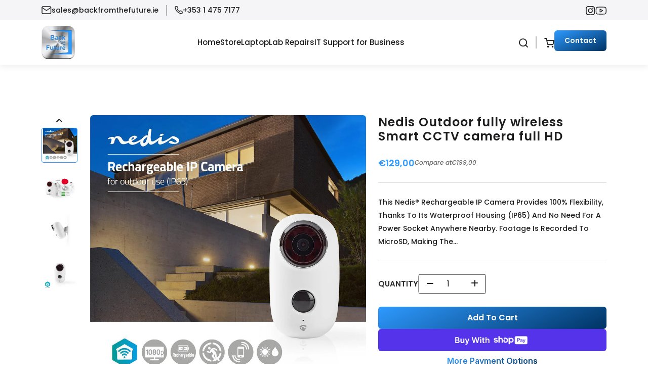

--- FILE ---
content_type: text/html; charset=utf-8
request_url: https://backfromthefuture.ie/collections/home-and-cleaning/products/nedis-outdoor-fully-wireless-cctv-camera-full-hd
body_size: 38010
content:
<!doctype html>
<html class="js" lang="en">
  <head>
    <meta charset="utf-8">
    <meta http-equiv="X-UA-Compatible" content="IE=edge">
    <meta name="viewport" content="width=device-width,initial-scale=1">
    <meta name="theme-color" content="">
    <link rel="canonical" href="https://backfromthefuture.ie/products/nedis-outdoor-fully-wireless-cctv-camera-full-hd"><link rel="icon" type="image/png" href="//backfromthefuture.ie/cdn/shop/files/BFTF_Logo_120x_2afcd05a-4d7b-4913-b223-fef39a4e4b23.webp?crop=center&height=32&v=1695629341&width=32"><link rel="preconnect" href="https://fonts.shopifycdn.com" crossorigin><title>
      Nedis Outdoor fully wireless Smart CCTV camera full HD
 &ndash; Back from the Future</title>

    
      <meta name="description" content="This Nedis® rechargeable IP camera provides 100% flexibility, thanks to its waterproof housing (IP65) and no need for a power socket anywhere nearby. Footage is recorded to MicroSD, making the camera completely wireless.Charge it every ten months, mount it in or outdoors and you’re ready to use it as a security camera ">
    

    

<meta property="og:site_name" content="Back from the Future">
<meta property="og:url" content="https://backfromthefuture.ie/products/nedis-outdoor-fully-wireless-cctv-camera-full-hd">
<meta property="og:title" content="Nedis Outdoor fully wireless Smart CCTV camera full HD">
<meta property="og:type" content="product">
<meta property="og:description" content="This Nedis® rechargeable IP camera provides 100% flexibility, thanks to its waterproof housing (IP65) and no need for a power socket anywhere nearby. Footage is recorded to MicroSD, making the camera completely wireless.Charge it every ten months, mount it in or outdoors and you’re ready to use it as a security camera "><meta property="og:image" content="http://backfromthefuture.ie/cdn/shop/products/image_b3b973f6-f153-4c58-a8fd-521f7ba6b683.jpg?v=1587205328">
  <meta property="og:image:secure_url" content="https://backfromthefuture.ie/cdn/shop/products/image_b3b973f6-f153-4c58-a8fd-521f7ba6b683.jpg?v=1587205328">
  <meta property="og:image:width" content="1200">
  <meta property="og:image:height" content="1200"><meta property="og:price:amount" content="129,00">
  <meta property="og:price:currency" content="EUR"><meta name="twitter:card" content="summary_large_image">
<meta name="twitter:title" content="Nedis Outdoor fully wireless Smart CCTV camera full HD">
<meta name="twitter:description" content="This Nedis® rechargeable IP camera provides 100% flexibility, thanks to its waterproof housing (IP65) and no need for a power socket anywhere nearby. Footage is recorded to MicroSD, making the camera completely wireless.Charge it every ten months, mount it in or outdoors and you’re ready to use it as a security camera ">


    <script src="//backfromthefuture.ie/cdn/shop/t/6/assets/constants.js?v=132983761750457495441755072110" defer="defer"></script>
    <script src="//backfromthefuture.ie/cdn/shop/t/6/assets/pubsub.js?v=25310214064522200911755072111" defer="defer"></script>
    <script src="//backfromthefuture.ie/cdn/shop/t/6/assets/global.js?v=7301445359237545521755072110" defer="defer"></script>
    <script src="//backfromthefuture.ie/cdn/shop/t/6/assets/details-disclosure.js?v=13653116266235556501755072110" defer="defer"></script>
    <script src="//backfromthefuture.ie/cdn/shop/t/6/assets/details-modal.js?v=25581673532751508451755072110" defer="defer"></script>
    <script src="//backfromthefuture.ie/cdn/shop/t/6/assets/search-form.js?v=133129549252120666541755072111" defer="defer"></script><script src="//backfromthefuture.ie/cdn/shop/t/6/assets/animations.js?v=88693664871331136111755072110" defer="defer"></script><script>window.performance && window.performance.mark && window.performance.mark('shopify.content_for_header.start');</script><meta name="google-site-verification" content="KsVbP346Gf17ISGJy0hkb9wwxh_WQHyzwNkBldYcYBM">
<meta id="shopify-digital-wallet" name="shopify-digital-wallet" content="/1567719539/digital_wallets/dialog">
<meta name="shopify-checkout-api-token" content="fb1eef67c60db6dc627c32a7f064e8f2">
<meta id="in-context-paypal-metadata" data-shop-id="1567719539" data-venmo-supported="false" data-environment="production" data-locale="en_US" data-paypal-v4="true" data-currency="EUR">
<link rel="alternate" type="application/json+oembed" href="https://backfromthefuture.ie/products/nedis-outdoor-fully-wireless-cctv-camera-full-hd.oembed">
<script async="async" src="/checkouts/internal/preloads.js?locale=en-IE"></script>
<link rel="preconnect" href="https://shop.app" crossorigin="anonymous">
<script async="async" src="https://shop.app/checkouts/internal/preloads.js?locale=en-IE&shop_id=1567719539" crossorigin="anonymous"></script>
<script id="apple-pay-shop-capabilities" type="application/json">{"shopId":1567719539,"countryCode":"IE","currencyCode":"EUR","merchantCapabilities":["supports3DS"],"merchantId":"gid:\/\/shopify\/Shop\/1567719539","merchantName":"Back from the Future","requiredBillingContactFields":["postalAddress","email","phone"],"requiredShippingContactFields":["postalAddress","email","phone"],"shippingType":"shipping","supportedNetworks":["visa","maestro","masterCard","amex"],"total":{"type":"pending","label":"Back from the Future","amount":"1.00"},"shopifyPaymentsEnabled":true,"supportsSubscriptions":true}</script>
<script id="shopify-features" type="application/json">{"accessToken":"fb1eef67c60db6dc627c32a7f064e8f2","betas":["rich-media-storefront-analytics"],"domain":"backfromthefuture.ie","predictiveSearch":true,"shopId":1567719539,"locale":"en"}</script>
<script>var Shopify = Shopify || {};
Shopify.shop = "back-from-the-future.myshopify.com";
Shopify.locale = "en";
Shopify.currency = {"active":"EUR","rate":"1.0"};
Shopify.country = "IE";
Shopify.theme = {"name":"Dawn","id":185441157462,"schema_name":"Dawn","schema_version":"15.4.0","theme_store_id":887,"role":"main"};
Shopify.theme.handle = "null";
Shopify.theme.style = {"id":null,"handle":null};
Shopify.cdnHost = "backfromthefuture.ie/cdn";
Shopify.routes = Shopify.routes || {};
Shopify.routes.root = "/";</script>
<script type="module">!function(o){(o.Shopify=o.Shopify||{}).modules=!0}(window);</script>
<script>!function(o){function n(){var o=[];function n(){o.push(Array.prototype.slice.apply(arguments))}return n.q=o,n}var t=o.Shopify=o.Shopify||{};t.loadFeatures=n(),t.autoloadFeatures=n()}(window);</script>
<script>
  window.ShopifyPay = window.ShopifyPay || {};
  window.ShopifyPay.apiHost = "shop.app\/pay";
  window.ShopifyPay.redirectState = null;
</script>
<script id="shop-js-analytics" type="application/json">{"pageType":"product"}</script>
<script defer="defer" async type="module" src="//backfromthefuture.ie/cdn/shopifycloud/shop-js/modules/v2/client.init-shop-cart-sync_BdyHc3Nr.en.esm.js"></script>
<script defer="defer" async type="module" src="//backfromthefuture.ie/cdn/shopifycloud/shop-js/modules/v2/chunk.common_Daul8nwZ.esm.js"></script>
<script type="module">
  await import("//backfromthefuture.ie/cdn/shopifycloud/shop-js/modules/v2/client.init-shop-cart-sync_BdyHc3Nr.en.esm.js");
await import("//backfromthefuture.ie/cdn/shopifycloud/shop-js/modules/v2/chunk.common_Daul8nwZ.esm.js");

  window.Shopify.SignInWithShop?.initShopCartSync?.({"fedCMEnabled":true,"windoidEnabled":true});

</script>
<script>
  window.Shopify = window.Shopify || {};
  if (!window.Shopify.featureAssets) window.Shopify.featureAssets = {};
  window.Shopify.featureAssets['shop-js'] = {"shop-cart-sync":["modules/v2/client.shop-cart-sync_QYOiDySF.en.esm.js","modules/v2/chunk.common_Daul8nwZ.esm.js"],"init-fed-cm":["modules/v2/client.init-fed-cm_DchLp9rc.en.esm.js","modules/v2/chunk.common_Daul8nwZ.esm.js"],"shop-button":["modules/v2/client.shop-button_OV7bAJc5.en.esm.js","modules/v2/chunk.common_Daul8nwZ.esm.js"],"init-windoid":["modules/v2/client.init-windoid_DwxFKQ8e.en.esm.js","modules/v2/chunk.common_Daul8nwZ.esm.js"],"shop-cash-offers":["modules/v2/client.shop-cash-offers_DWtL6Bq3.en.esm.js","modules/v2/chunk.common_Daul8nwZ.esm.js","modules/v2/chunk.modal_CQq8HTM6.esm.js"],"shop-toast-manager":["modules/v2/client.shop-toast-manager_CX9r1SjA.en.esm.js","modules/v2/chunk.common_Daul8nwZ.esm.js"],"init-shop-email-lookup-coordinator":["modules/v2/client.init-shop-email-lookup-coordinator_UhKnw74l.en.esm.js","modules/v2/chunk.common_Daul8nwZ.esm.js"],"pay-button":["modules/v2/client.pay-button_DzxNnLDY.en.esm.js","modules/v2/chunk.common_Daul8nwZ.esm.js"],"avatar":["modules/v2/client.avatar_BTnouDA3.en.esm.js"],"init-shop-cart-sync":["modules/v2/client.init-shop-cart-sync_BdyHc3Nr.en.esm.js","modules/v2/chunk.common_Daul8nwZ.esm.js"],"shop-login-button":["modules/v2/client.shop-login-button_D8B466_1.en.esm.js","modules/v2/chunk.common_Daul8nwZ.esm.js","modules/v2/chunk.modal_CQq8HTM6.esm.js"],"init-customer-accounts-sign-up":["modules/v2/client.init-customer-accounts-sign-up_C8fpPm4i.en.esm.js","modules/v2/client.shop-login-button_D8B466_1.en.esm.js","modules/v2/chunk.common_Daul8nwZ.esm.js","modules/v2/chunk.modal_CQq8HTM6.esm.js"],"init-shop-for-new-customer-accounts":["modules/v2/client.init-shop-for-new-customer-accounts_CVTO0Ztu.en.esm.js","modules/v2/client.shop-login-button_D8B466_1.en.esm.js","modules/v2/chunk.common_Daul8nwZ.esm.js","modules/v2/chunk.modal_CQq8HTM6.esm.js"],"init-customer-accounts":["modules/v2/client.init-customer-accounts_dRgKMfrE.en.esm.js","modules/v2/client.shop-login-button_D8B466_1.en.esm.js","modules/v2/chunk.common_Daul8nwZ.esm.js","modules/v2/chunk.modal_CQq8HTM6.esm.js"],"shop-follow-button":["modules/v2/client.shop-follow-button_CkZpjEct.en.esm.js","modules/v2/chunk.common_Daul8nwZ.esm.js","modules/v2/chunk.modal_CQq8HTM6.esm.js"],"lead-capture":["modules/v2/client.lead-capture_BntHBhfp.en.esm.js","modules/v2/chunk.common_Daul8nwZ.esm.js","modules/v2/chunk.modal_CQq8HTM6.esm.js"],"checkout-modal":["modules/v2/client.checkout-modal_CfxcYbTm.en.esm.js","modules/v2/chunk.common_Daul8nwZ.esm.js","modules/v2/chunk.modal_CQq8HTM6.esm.js"],"shop-login":["modules/v2/client.shop-login_Da4GZ2H6.en.esm.js","modules/v2/chunk.common_Daul8nwZ.esm.js","modules/v2/chunk.modal_CQq8HTM6.esm.js"],"payment-terms":["modules/v2/client.payment-terms_MV4M3zvL.en.esm.js","modules/v2/chunk.common_Daul8nwZ.esm.js","modules/v2/chunk.modal_CQq8HTM6.esm.js"]};
</script>
<script>(function() {
  var isLoaded = false;
  function asyncLoad() {
    if (isLoaded) return;
    isLoaded = true;
    var urls = ["https:\/\/cdn.shopify.com\/s\/files\/1\/0683\/1371\/0892\/files\/splmn-shopify-prod-August-31.min.js?v=1693985059\u0026shop=back-from-the-future.myshopify.com","https:\/\/cdn.nfcube.com\/instafeed-6f7c2786cd652c017c9dfd6468920529.js?shop=back-from-the-future.myshopify.com"];
    for (var i = 0; i < urls.length; i++) {
      var s = document.createElement('script');
      s.type = 'text/javascript';
      s.async = true;
      s.src = urls[i];
      var x = document.getElementsByTagName('script')[0];
      x.parentNode.insertBefore(s, x);
    }
  };
  if(window.attachEvent) {
    window.attachEvent('onload', asyncLoad);
  } else {
    window.addEventListener('load', asyncLoad, false);
  }
})();</script>
<script id="__st">var __st={"a":1567719539,"offset":0,"reqid":"967fd9ea-d133-419c-88bb-e02fea628bba-1768989134","pageurl":"backfromthefuture.ie\/collections\/home-and-cleaning\/products\/nedis-outdoor-fully-wireless-cctv-camera-full-hd","u":"792fad6bc097","p":"product","rtyp":"product","rid":4644988551258};</script>
<script>window.ShopifyPaypalV4VisibilityTracking = true;</script>
<script id="captcha-bootstrap">!function(){'use strict';const t='contact',e='account',n='new_comment',o=[[t,t],['blogs',n],['comments',n],[t,'customer']],c=[[e,'customer_login'],[e,'guest_login'],[e,'recover_customer_password'],[e,'create_customer']],r=t=>t.map((([t,e])=>`form[action*='/${t}']:not([data-nocaptcha='true']) input[name='form_type'][value='${e}']`)).join(','),a=t=>()=>t?[...document.querySelectorAll(t)].map((t=>t.form)):[];function s(){const t=[...o],e=r(t);return a(e)}const i='password',u='form_key',d=['recaptcha-v3-token','g-recaptcha-response','h-captcha-response',i],f=()=>{try{return window.sessionStorage}catch{return}},m='__shopify_v',_=t=>t.elements[u];function p(t,e,n=!1){try{const o=window.sessionStorage,c=JSON.parse(o.getItem(e)),{data:r}=function(t){const{data:e,action:n}=t;return t[m]||n?{data:e,action:n}:{data:t,action:n}}(c);for(const[e,n]of Object.entries(r))t.elements[e]&&(t.elements[e].value=n);n&&o.removeItem(e)}catch(o){console.error('form repopulation failed',{error:o})}}const l='form_type',E='cptcha';function T(t){t.dataset[E]=!0}const w=window,h=w.document,L='Shopify',v='ce_forms',y='captcha';let A=!1;((t,e)=>{const n=(g='f06e6c50-85a8-45c8-87d0-21a2b65856fe',I='https://cdn.shopify.com/shopifycloud/storefront-forms-hcaptcha/ce_storefront_forms_captcha_hcaptcha.v1.5.2.iife.js',D={infoText:'Protected by hCaptcha',privacyText:'Privacy',termsText:'Terms'},(t,e,n)=>{const o=w[L][v],c=o.bindForm;if(c)return c(t,g,e,D).then(n);var r;o.q.push([[t,g,e,D],n]),r=I,A||(h.body.append(Object.assign(h.createElement('script'),{id:'captcha-provider',async:!0,src:r})),A=!0)});var g,I,D;w[L]=w[L]||{},w[L][v]=w[L][v]||{},w[L][v].q=[],w[L][y]=w[L][y]||{},w[L][y].protect=function(t,e){n(t,void 0,e),T(t)},Object.freeze(w[L][y]),function(t,e,n,w,h,L){const[v,y,A,g]=function(t,e,n){const i=e?o:[],u=t?c:[],d=[...i,...u],f=r(d),m=r(i),_=r(d.filter((([t,e])=>n.includes(e))));return[a(f),a(m),a(_),s()]}(w,h,L),I=t=>{const e=t.target;return e instanceof HTMLFormElement?e:e&&e.form},D=t=>v().includes(t);t.addEventListener('submit',(t=>{const e=I(t);if(!e)return;const n=D(e)&&!e.dataset.hcaptchaBound&&!e.dataset.recaptchaBound,o=_(e),c=g().includes(e)&&(!o||!o.value);(n||c)&&t.preventDefault(),c&&!n&&(function(t){try{if(!f())return;!function(t){const e=f();if(!e)return;const n=_(t);if(!n)return;const o=n.value;o&&e.removeItem(o)}(t);const e=Array.from(Array(32),(()=>Math.random().toString(36)[2])).join('');!function(t,e){_(t)||t.append(Object.assign(document.createElement('input'),{type:'hidden',name:u})),t.elements[u].value=e}(t,e),function(t,e){const n=f();if(!n)return;const o=[...t.querySelectorAll(`input[type='${i}']`)].map((({name:t})=>t)),c=[...d,...o],r={};for(const[a,s]of new FormData(t).entries())c.includes(a)||(r[a]=s);n.setItem(e,JSON.stringify({[m]:1,action:t.action,data:r}))}(t,e)}catch(e){console.error('failed to persist form',e)}}(e),e.submit())}));const S=(t,e)=>{t&&!t.dataset[E]&&(n(t,e.some((e=>e===t))),T(t))};for(const o of['focusin','change'])t.addEventListener(o,(t=>{const e=I(t);D(e)&&S(e,y())}));const B=e.get('form_key'),M=e.get(l),P=B&&M;t.addEventListener('DOMContentLoaded',(()=>{const t=y();if(P)for(const e of t)e.elements[l].value===M&&p(e,B);[...new Set([...A(),...v().filter((t=>'true'===t.dataset.shopifyCaptcha))])].forEach((e=>S(e,t)))}))}(h,new URLSearchParams(w.location.search),n,t,e,['guest_login'])})(!0,!0)}();</script>
<script integrity="sha256-4kQ18oKyAcykRKYeNunJcIwy7WH5gtpwJnB7kiuLZ1E=" data-source-attribution="shopify.loadfeatures" defer="defer" src="//backfromthefuture.ie/cdn/shopifycloud/storefront/assets/storefront/load_feature-a0a9edcb.js" crossorigin="anonymous"></script>
<script crossorigin="anonymous" defer="defer" src="//backfromthefuture.ie/cdn/shopifycloud/storefront/assets/shopify_pay/storefront-65b4c6d7.js?v=20250812"></script>
<script data-source-attribution="shopify.dynamic_checkout.dynamic.init">var Shopify=Shopify||{};Shopify.PaymentButton=Shopify.PaymentButton||{isStorefrontPortableWallets:!0,init:function(){window.Shopify.PaymentButton.init=function(){};var t=document.createElement("script");t.src="https://backfromthefuture.ie/cdn/shopifycloud/portable-wallets/latest/portable-wallets.en.js",t.type="module",document.head.appendChild(t)}};
</script>
<script data-source-attribution="shopify.dynamic_checkout.buyer_consent">
  function portableWalletsHideBuyerConsent(e){var t=document.getElementById("shopify-buyer-consent"),n=document.getElementById("shopify-subscription-policy-button");t&&n&&(t.classList.add("hidden"),t.setAttribute("aria-hidden","true"),n.removeEventListener("click",e))}function portableWalletsShowBuyerConsent(e){var t=document.getElementById("shopify-buyer-consent"),n=document.getElementById("shopify-subscription-policy-button");t&&n&&(t.classList.remove("hidden"),t.removeAttribute("aria-hidden"),n.addEventListener("click",e))}window.Shopify?.PaymentButton&&(window.Shopify.PaymentButton.hideBuyerConsent=portableWalletsHideBuyerConsent,window.Shopify.PaymentButton.showBuyerConsent=portableWalletsShowBuyerConsent);
</script>
<script data-source-attribution="shopify.dynamic_checkout.cart.bootstrap">document.addEventListener("DOMContentLoaded",(function(){function t(){return document.querySelector("shopify-accelerated-checkout-cart, shopify-accelerated-checkout")}if(t())Shopify.PaymentButton.init();else{new MutationObserver((function(e,n){t()&&(Shopify.PaymentButton.init(),n.disconnect())})).observe(document.body,{childList:!0,subtree:!0})}}));
</script>
<link id="shopify-accelerated-checkout-styles" rel="stylesheet" media="screen" href="https://backfromthefuture.ie/cdn/shopifycloud/portable-wallets/latest/accelerated-checkout-backwards-compat.css" crossorigin="anonymous">
<style id="shopify-accelerated-checkout-cart">
        #shopify-buyer-consent {
  margin-top: 1em;
  display: inline-block;
  width: 100%;
}

#shopify-buyer-consent.hidden {
  display: none;
}

#shopify-subscription-policy-button {
  background: none;
  border: none;
  padding: 0;
  text-decoration: underline;
  font-size: inherit;
  cursor: pointer;
}

#shopify-subscription-policy-button::before {
  box-shadow: none;
}

      </style>

<script>window.performance && window.performance.mark && window.performance.mark('shopify.content_for_header.end');</script>


    <style data-shopify>
      @font-face {
  font-family: Poppins;
  font-weight: 400;
  font-style: normal;
  font-display: swap;
  src: url("//backfromthefuture.ie/cdn/fonts/poppins/poppins_n4.0ba78fa5af9b0e1a374041b3ceaadf0a43b41362.woff2") format("woff2"),
       url("//backfromthefuture.ie/cdn/fonts/poppins/poppins_n4.214741a72ff2596839fc9760ee7a770386cf16ca.woff") format("woff");
}

      @font-face {
  font-family: Poppins;
  font-weight: 700;
  font-style: normal;
  font-display: swap;
  src: url("//backfromthefuture.ie/cdn/fonts/poppins/poppins_n7.56758dcf284489feb014a026f3727f2f20a54626.woff2") format("woff2"),
       url("//backfromthefuture.ie/cdn/fonts/poppins/poppins_n7.f34f55d9b3d3205d2cd6f64955ff4b36f0cfd8da.woff") format("woff");
}

      @font-face {
  font-family: Poppins;
  font-weight: 400;
  font-style: italic;
  font-display: swap;
  src: url("//backfromthefuture.ie/cdn/fonts/poppins/poppins_i4.846ad1e22474f856bd6b81ba4585a60799a9f5d2.woff2") format("woff2"),
       url("//backfromthefuture.ie/cdn/fonts/poppins/poppins_i4.56b43284e8b52fc64c1fd271f289a39e8477e9ec.woff") format("woff");
}

      @font-face {
  font-family: Poppins;
  font-weight: 700;
  font-style: italic;
  font-display: swap;
  src: url("//backfromthefuture.ie/cdn/fonts/poppins/poppins_i7.42fd71da11e9d101e1e6c7932199f925f9eea42d.woff2") format("woff2"),
       url("//backfromthefuture.ie/cdn/fonts/poppins/poppins_i7.ec8499dbd7616004e21155106d13837fff4cf556.woff") format("woff");
}

      @font-face {
  font-family: Poppins;
  font-weight: 400;
  font-style: normal;
  font-display: swap;
  src: url("//backfromthefuture.ie/cdn/fonts/poppins/poppins_n4.0ba78fa5af9b0e1a374041b3ceaadf0a43b41362.woff2") format("woff2"),
       url("//backfromthefuture.ie/cdn/fonts/poppins/poppins_n4.214741a72ff2596839fc9760ee7a770386cf16ca.woff") format("woff");
}


      
        :root,
        .color-scheme-1 {
          --color-background: 255,255,255;
        
          --gradient-background: #ffffff;
        

        

        --color-foreground: 18,18,18;
        --color-background-contrast: 191,191,191;
        --color-shadow: 18,18,18;
        --color-button: 18,18,18;
        --color-button-text: 255,255,255;
        --color-secondary-button: 255,255,255;
        --color-secondary-button-text: 18,18,18;
        --color-link: 18,18,18;
        --color-badge-foreground: 18,18,18;
        --color-badge-background: 255,255,255;
        --color-badge-border: 18,18,18;
        --payment-terms-background-color: rgb(255 255 255);
      }
      
        
        .color-scheme-2 {
          --color-background: 243,243,243;
        
          --gradient-background: #f3f3f3;
        

        

        --color-foreground: 18,18,18;
        --color-background-contrast: 179,179,179;
        --color-shadow: 18,18,18;
        --color-button: 18,18,18;
        --color-button-text: 243,243,243;
        --color-secondary-button: 243,243,243;
        --color-secondary-button-text: 18,18,18;
        --color-link: 18,18,18;
        --color-badge-foreground: 18,18,18;
        --color-badge-background: 243,243,243;
        --color-badge-border: 18,18,18;
        --payment-terms-background-color: rgb(243 243 243);
      }
      
        
        .color-scheme-3 {
          --color-background: 36,40,51;
        
          --gradient-background: #242833;
        

        

        --color-foreground: 255,255,255;
        --color-background-contrast: 47,52,66;
        --color-shadow: 18,18,18;
        --color-button: 255,255,255;
        --color-button-text: 0,0,0;
        --color-secondary-button: 36,40,51;
        --color-secondary-button-text: 255,255,255;
        --color-link: 255,255,255;
        --color-badge-foreground: 255,255,255;
        --color-badge-background: 36,40,51;
        --color-badge-border: 255,255,255;
        --payment-terms-background-color: rgb(36 40 51);
      }
      
        
        .color-scheme-4 {
          --color-background: 18,18,18;
        
          --gradient-background: #121212;
        

        

        --color-foreground: 255,255,255;
        --color-background-contrast: 146,146,146;
        --color-shadow: 18,18,18;
        --color-button: 255,255,255;
        --color-button-text: 18,18,18;
        --color-secondary-button: 18,18,18;
        --color-secondary-button-text: 255,255,255;
        --color-link: 255,255,255;
        --color-badge-foreground: 255,255,255;
        --color-badge-background: 18,18,18;
        --color-badge-border: 255,255,255;
        --payment-terms-background-color: rgb(18 18 18);
      }
      
        
        .color-scheme-5 {
          --color-background: 51,79,180;
        
          --gradient-background: #334fb4;
        

        

        --color-foreground: 255,255,255;
        --color-background-contrast: 23,35,81;
        --color-shadow: 18,18,18;
        --color-button: 255,255,255;
        --color-button-text: 51,79,180;
        --color-secondary-button: 51,79,180;
        --color-secondary-button-text: 255,255,255;
        --color-link: 255,255,255;
        --color-badge-foreground: 255,255,255;
        --color-badge-background: 51,79,180;
        --color-badge-border: 255,255,255;
        --payment-terms-background-color: rgb(51 79 180);
      }
      

      body, .color-scheme-1, .color-scheme-2, .color-scheme-3, .color-scheme-4, .color-scheme-5 {
        color: rgba(var(--color-foreground), 0.75);
        background-color: rgb(var(--color-background));
      }

      :root {
        --font-body-family: Poppins, sans-serif;
        --font-body-style: normal;
        --font-body-weight: 400;
        --font-body-weight-bold: 700;

        --font-heading-family: Poppins, sans-serif;
        --font-heading-style: normal;
        --font-heading-weight: 400;

        --font-body-scale: 1.0;
        --font-heading-scale: 1.0;

        --media-padding: px;
        --media-border-opacity: 0.05;
        --media-border-width: 1px;
        --media-radius: 0px;
        --media-shadow-opacity: 0.0;
        --media-shadow-horizontal-offset: 0px;
        --media-shadow-vertical-offset: 4px;
        --media-shadow-blur-radius: 5px;
        --media-shadow-visible: 0;

        --page-width: 120rem;
        --page-width-margin: 0rem;

        --product-card-image-padding: 0.0rem;
        --product-card-corner-radius: 0.0rem;
        --product-card-text-alignment: left;
        --product-card-border-width: 0.0rem;
        --product-card-border-opacity: 0.1;
        --product-card-shadow-opacity: 0.0;
        --product-card-shadow-visible: 0;
        --product-card-shadow-horizontal-offset: 0.0rem;
        --product-card-shadow-vertical-offset: 0.4rem;
        --product-card-shadow-blur-radius: 0.5rem;

        --collection-card-image-padding: 0.0rem;
        --collection-card-corner-radius: 0.0rem;
        --collection-card-text-alignment: left;
        --collection-card-border-width: 0.0rem;
        --collection-card-border-opacity: 0.1;
        --collection-card-shadow-opacity: 0.0;
        --collection-card-shadow-visible: 0;
        --collection-card-shadow-horizontal-offset: 0.0rem;
        --collection-card-shadow-vertical-offset: 0.4rem;
        --collection-card-shadow-blur-radius: 0.5rem;

        --blog-card-image-padding: 0.0rem;
        --blog-card-corner-radius: 0.0rem;
        --blog-card-text-alignment: left;
        --blog-card-border-width: 0.0rem;
        --blog-card-border-opacity: 0.1;
        --blog-card-shadow-opacity: 0.0;
        --blog-card-shadow-visible: 0;
        --blog-card-shadow-horizontal-offset: 0.0rem;
        --blog-card-shadow-vertical-offset: 0.4rem;
        --blog-card-shadow-blur-radius: 0.5rem;

        --badge-corner-radius: 4.0rem;

        --popup-border-width: 1px;
        --popup-border-opacity: 0.1;
        --popup-corner-radius: 0px;
        --popup-shadow-opacity: 0.05;
        --popup-shadow-horizontal-offset: 0px;
        --popup-shadow-vertical-offset: 4px;
        --popup-shadow-blur-radius: 5px;

        --drawer-border-width: 1px;
        --drawer-border-opacity: 0.1;
        --drawer-shadow-opacity: 0.0;
        --drawer-shadow-horizontal-offset: 0px;
        --drawer-shadow-vertical-offset: 4px;
        --drawer-shadow-blur-radius: 5px;

        --spacing-sections-desktop: 0px;
        --spacing-sections-mobile: 0px;

        --grid-desktop-vertical-spacing: 8px;
        --grid-desktop-horizontal-spacing: 8px;
        --grid-mobile-vertical-spacing: 4px;
        --grid-mobile-horizontal-spacing: 4px;

        --text-boxes-border-opacity: 0.1;
        --text-boxes-border-width: 0px;
        --text-boxes-radius: 0px;
        --text-boxes-shadow-opacity: 0.0;
        --text-boxes-shadow-visible: 0;
        --text-boxes-shadow-horizontal-offset: 0px;
        --text-boxes-shadow-vertical-offset: 4px;
        --text-boxes-shadow-blur-radius: 5px;

        --buttons-radius: 0px;
        --buttons-radius-outset: 0px;
        --buttons-border-width: 1px;
        --buttons-border-opacity: 1.0;
        --buttons-shadow-opacity: 0.0;
        --buttons-shadow-visible: 0;
        --buttons-shadow-horizontal-offset: 0px;
        --buttons-shadow-vertical-offset: 4px;
        --buttons-shadow-blur-radius: 5px;
        --buttons-border-offset: 0px;

        --inputs-radius: 0px;
        --inputs-border-width: 1px;
        --inputs-border-opacity: 0.55;
        --inputs-shadow-opacity: 0.0;
        --inputs-shadow-horizontal-offset: 0px;
        --inputs-margin-offset: 0px;
        --inputs-shadow-vertical-offset: 4px;
        --inputs-shadow-blur-radius: 5px;
        --inputs-radius-outset: 0px;

        --variant-pills-radius: 40px;
        --variant-pills-border-width: 1px;
        --variant-pills-border-opacity: 0.55;
        --variant-pills-shadow-opacity: 0.0;
        --variant-pills-shadow-horizontal-offset: 0px;
        --variant-pills-shadow-vertical-offset: 4px;
        --variant-pills-shadow-blur-radius: 5px;
      }

      *,
      *::before,
      *::after {
        box-sizing: inherit;
      }

       html {
        box-sizing: border-box;
        font-size: 16px;
        height: 100%;
      }
      #preloader {
  position: fixed;
  left: 0;
  top: 0;
  width: 100%;
  height: 100%;
  z-index: 99999;
  background: #fff; /* background color */
  display: flex;
  align-items: center;
  justify-content: center;
}

.spinner {
  border: 6px solid #f3f3f3;
  border-top: 6px solid #000; /* loader color */
  border-radius: 50%;
  width: 50px;
  height: 50px;
  animation: spin 1s linear infinite;
}

@keyframes spin {
  100% { transform: rotate(360deg); }
}

    </style>

    <link href="//backfromthefuture.ie/cdn/shop/t/6/assets/base.css?v=159841507637079171801755072110" rel="stylesheet" type="text/css" media="all" />
    <!-- font-awesome-link -->

    <link rel="stylesheet" href="https://cdnjs.cloudflare.com/ajax/libs/font-awesome/6.5.1/css/all.min.css" /> 

<!-- owl-carousel2.3.4-link -->

    <link rel="stylesheet" href="https://cdnjs.cloudflare.com/ajax/libs/OwlCarousel2/2.3.4/assets/owl.carousel.css" />



    <link href="//backfromthefuture.ie/cdn/shop/t/6/assets/bootstrap.min.css?v=152811347971867319601755072529" rel="stylesheet" type="text/css" media="all" />
    <link href="//backfromthefuture.ie/cdn/shop/t/6/assets/custom.css?v=102332919304434498801759832245" rel="stylesheet" type="text/css" media="all" />
    <link href="//backfromthefuture.ie/cdn/shop/t/6/assets/responsive.css?v=156854850306617514661763633761" rel="stylesheet" type="text/css" media="all" />


    <link rel="stylesheet" href="//backfromthefuture.ie/cdn/shop/t/6/assets/component-cart-items.css?v=121142720247496754331755846488" media="print" onload="this.media='all'">
      <link rel="preload" as="font" href="//backfromthefuture.ie/cdn/fonts/poppins/poppins_n4.0ba78fa5af9b0e1a374041b3ceaadf0a43b41362.woff2" type="font/woff2" crossorigin>
      

      <link rel="preload" as="font" href="//backfromthefuture.ie/cdn/fonts/poppins/poppins_n4.0ba78fa5af9b0e1a374041b3ceaadf0a43b41362.woff2" type="font/woff2" crossorigin>
      
<link
        rel="stylesheet"
        href="//backfromthefuture.ie/cdn/shop/t/6/assets/component-predictive-search.css?v=118923337488134913561755072110"
        media="print"
        onload="this.media='all'"
      ><script>
      if (Shopify.designMode) {
        document.documentElement.classList.add('shopify-design-mode');
      }
    </script>
  <!-- BEGIN app block: shopify://apps/hulk-form-builder/blocks/app-embed/b6b8dd14-356b-4725-a4ed-77232212b3c3 --><!-- BEGIN app snippet: hulkapps-formbuilder-theme-ext --><script type="text/javascript">
  
  if (typeof window.formbuilder_customer != "object") {
        window.formbuilder_customer = {}
  }

  window.hulkFormBuilder = {
    form_data: {"form_OLn5034d-8sdNwmDXa3JIA":{"uuid":"OLn5034d-8sdNwmDXa3JIA","form_name":"Repairs form","form_data":{"div_back_gradient_1":"#fff","div_back_gradient_2":"#fff","back_color":"#f5f5f7","form_title":"\u003ch3 style=\"text-align: center;color:black;margin-bottom:40px;\"\u003e\u003cstrong\u003eNeed a Repair? We\u0026#39;ve Got You Covered!\u003c\/strong\u003e\u003c\/h3\u003e\n","form_submit":"Submit Query","after_submit":"hideAndmessage","after_submit_msg":"\u003ch2\u003e\u003cstrong\u003eThanks For Submission\u003c\/strong\u003e\u003c\/h2\u003e\n","captcha_enable":"no","label_style":"blockLabels","input_border_radius":"2","back_type":"color","input_back_color":"#fff","input_back_color_hover":"#fff","back_shadow":"none","label_font_clr":"#000000","input_font_clr":"#000000","button_align":"centerBtn","button_clr":"#fff","button_back_clr":"#003363","button_border_radius":"5","form_width":"750px","form_border_size":0,"form_border_clr":"#c7c7c7","form_border_radius":0,"label_font_size":"18","input_font_size":"14","button_font_size":"18","form_padding":0,"input_border_color":"#ccc","input_border_color_hover":"#ccc","btn_border_clr":"#003363","btn_border_size":"3","form_name":"Repairs form","":"sales@backfromthefuture.ie","form_emails":"sales@backfromthefuture.ie","admin_email_subject":"New form submission received.","admin_email_message":"Hi [first-name of store owner],\u003cbr\u003eSomeone just submitted a response to your form.\u003cbr\u003ePlease find the details below:","form_access_message":"\u003cp\u003ePlease login to access the form\u003cbr\u003eDo not have an account? Create account\u003c\/p\u003e","notification_email_send":true,"pass_referrer_url_on_email":false,"input_font_family":"Poppins","label_font_family":"Poppins","input_placeholder_clr":"#000000","formElements":[{"type":"text","position":0,"label":"Full Name","customClass":"","halfwidth":"no","Conditions":{},"required":"yes","page_number":1},{"type":"email","position":1,"label":"Email","required":"yes","email_confirm":"yes","Conditions":{},"page_number":1},{"Conditions":{},"type":"phone","position":2,"label":"Phone Number","required":"yes","page_number":1,"default_country_code":"Ireland +353"},{"type":"select","position":3,"label":"Device Type","values":"IT Support\nBilling\nSales","Conditions":{},"elementCost":{},"required":"yes","page_number":1},{"type":"textarea","position":4,"label":"Description of Issue","required":"yes","Conditions":{},"inputHeight":"150","page_number":1}]},"is_spam_form":false,"shop_uuid":"c8aJSP4LxJAIjyclJh8N3g","shop_timezone":"Europe\/Dublin","shop_id":146637,"shop_is_after_submit_enabled":false,"shop_shopify_plan":"basic","shop_shopify_domain":"back-from-the-future.myshopify.com","shop_remove_watermark":false,"shop_created_at":"2025-08-20T01:04:04.709-05:00"},"form_Pc1-eOSk4WwyoLYZj8TIQw":{"uuid":"Pc1-eOSk4WwyoLYZj8TIQw","form_name":"It Support","form_data":{"div_back_gradient_1":"#fff","div_back_gradient_2":"#fff","back_color":"#f5f5f7","form_title":"\u003ch2 style=\"text-align: center;color:black;margin-bottom:20px\"\u003e\u003cstrong\u003eLet\u0026rsquo;s Talk\u003c\/strong\u003e\u003c\/h2\u003e\n","form_submit":"Submit Query","after_submit":"hideAndmessage","after_submit_msg":"\u003ch2\u003e\u003cstrong\u003eThanks For Submission\u003c\/strong\u003e\u003c\/h2\u003e\n","captcha_enable":"no","label_style":"blockLabels","input_border_radius":"2","back_type":"color","input_back_color":"#fff","input_back_color_hover":"#fff","back_shadow":"none","label_font_clr":"#000000","input_font_clr":"#000000","button_align":"centerBtn","button_clr":"#fff","button_back_clr":"#003363","button_border_radius":"5","form_width":"750px","form_border_size":0,"form_border_clr":"#c7c7c7","form_border_radius":0,"label_font_size":"18","input_font_size":"14","button_font_size":"18","form_padding":0,"input_border_color":"#ccc","input_border_color_hover":"#ccc","btn_border_clr":"#003363","btn_border_size":"3","form_name":"It Support","":"sales@backfromthefuture.ie","form_emails":"sales@backfromthefuture.ie","admin_email_subject":"New form submission received.","admin_email_message":"Hi [first-name of store owner],\u003cbr\u003eSomeone just submitted a response to your form.\u003cbr\u003ePlease find the details below:","form_access_message":"\u003cp\u003ePlease login to access the form\u003cbr\u003eDo not have an account? Create account\u003c\/p\u003e","notification_email_send":true,"form_description":"\u003cp style=\"text-align: center;font-family: Poppins;\n    font-weight: 400;\n    font-size: 14px;\n    line-height: 189%;\n    text-align: center;\n    color: #6e7681;\n    margin-bottom: 30px\"\u003eIf you\u0026rsquo;re looking for IT support that\u0026rsquo;s agile, experienced, and genuinely invested in your success, we\u0026rsquo;d love to chat. Use the form below to tell us a bit about your organisation, and a member of our team will be in touch shortly.\u003c\/p\u003e\n","input_font_family":"Poppins","label_font_family":"Poppins","input_placeholder_clr":"#000000","formElements":[{"type":"text","position":0,"label":"Full Name","customClass":"","halfwidth":"no","Conditions":{},"required":"yes","page_number":1},{"type":"text","position":1,"label":"Organisation","halfwidth":"no","Conditions":{},"required":"yes","page_number":1},{"type":"email","position":2,"label":"Email Address","required":"yes","email_confirm":"yes","Conditions":{},"page_number":1},{"Conditions":{},"type":"phone","position":3,"label":"Phone Number","required":"yes","page_number":1,"default_country_code":"Ireland +353"},{"Conditions":{},"type":"text","position":4,"label":"How many users","page_number":1},{"type":"textarea","position":5,"label":"Description of Issue","required":"yes","Conditions":{},"inputHeight":"150","page_number":1}]},"is_spam_form":false,"shop_uuid":"c8aJSP4LxJAIjyclJh8N3g","shop_timezone":"Europe\/Dublin","shop_id":146637,"shop_is_after_submit_enabled":false,"shop_shopify_plan":"basic","shop_shopify_domain":"back-from-the-future.myshopify.com","shop_remove_watermark":false,"shop_created_at":"2025-08-20T01:04:04.709-05:00"},"form_ZkPfvPPNOxtenbP39GFwtA":{"uuid":"ZkPfvPPNOxtenbP39GFwtA","form_name":"Get in Touch","form_data":{"div_back_gradient_1":"#fff","div_back_gradient_2":"#fff","back_color":"#f5f5f7","form_title":"\u003ch2 style=\"text-align: center; margin-bottom:40px; color:black;\"\u003e\u003cstrong\u003eGet in Touch\u003c\/strong\u003e\u003c\/h2\u003e\n","form_submit":"Submit Query","after_submit":"hideAndmessage","after_submit_msg":"\u003ch2\u003e\u003cstrong\u003eThanks For Submission\u003c\/strong\u003e\u003c\/h2\u003e\n","captcha_enable":"no","label_style":"blockLabels","input_border_radius":"2","back_type":"color","input_back_color":"#fff","input_back_color_hover":"#fff","back_shadow":"none","label_font_clr":"#000000","input_font_clr":"#000000","button_align":"centerBtn","button_clr":"#fff","button_back_clr":"#003363","button_border_radius":"5","form_width":"750px","form_border_size":0,"form_border_clr":"#c7c7c7","form_border_radius":0,"label_font_size":"18","input_font_size":"14","button_font_size":"18","form_padding":0,"input_border_color":"#ccc","input_border_color_hover":"#ccc","btn_border_clr":"#003363","btn_border_size":"3","form_name":"Get in Touch","":"sales@backfromthefuture.ie","form_emails":"sales@backfromthefuture.ie","admin_email_subject":"New form submission received.","admin_email_message":"Hi [first-name of store owner],\u003cbr\u003eSomeone just submitted a response to your form.\u003cbr\u003ePlease find the details below:","form_access_message":"\u003cp\u003ePlease login to access the form\u003cbr\u003eDo not have an account? Create account\u003c\/p\u003e","notification_email_send":true,"input_fonts_type":"Google Fonts","input_custom_font_name":"poppins","label_font_family":"Poppins","input_font_family":"Poppins","input_placeholder_clr":"#000000","formElements":[{"type":"text","position":0,"label":"Full Name","customClass":"","halfwidth":"no","Conditions":{},"required":"yes","page_number":1},{"type":"email","position":1,"label":"Email Address","required":"yes","email_confirm":"yes","Conditions":{},"page_number":1},{"type":"select","position":2,"label":"Query Type","values":"IT Support\nBilling\nSales","Conditions":{},"required":"yes","elementCost":{},"page_number":1},{"Conditions":{},"type":"phone","position":3,"label":"Phone Number","required":"yes","phone_validate_field":"no","page_number":1,"default_country_code":"Ireland +353"},{"type":"textarea","position":4,"label":"Message","required":"yes","Conditions":{},"inputHeight":"200","page_number":1}]},"is_spam_form":false,"shop_uuid":"c8aJSP4LxJAIjyclJh8N3g","shop_timezone":"Europe\/Dublin","shop_id":146637,"shop_is_after_submit_enabled":false,"shop_shopify_plan":"basic","shop_shopify_domain":"back-from-the-future.myshopify.com","shop_remove_watermark":false,"shop_created_at":"2025-08-20T01:04:04.709-05:00"}},
    shop_data: {"shop_c8aJSP4LxJAIjyclJh8N3g":{"shop_uuid":"c8aJSP4LxJAIjyclJh8N3g","shop_timezone":"Europe\/Dublin","shop_id":146637,"shop_is_after_submit_enabled":false,"shop_shopify_plan":"basic","shop_shopify_domain":"back-from-the-future.myshopify.com","shop_remove_watermark":false,"shop_created_at":"2025-08-20T01:04:04.709-05:00","is_skip_metafield":false,"shop_deleted":false,"shop_disabled":false}},
    settings_data: {"shop_settings":{"shop_customise_msgs":[],"default_customise_msgs":{"is_required":"is required","thank_you":"Thank you! The form was submitted successfully.","processing":"Processing...","valid_data":"Please provide valid data","valid_email":"Provide valid email format","valid_tags":"HTML Tags are not allowed","valid_phone":"Provide valid phone number","valid_captcha":"Please provide valid captcha response","valid_url":"Provide valid URL","only_number_alloud":"Provide valid number in","number_less":"must be less than","number_more":"must be more than","image_must_less":"Image must be less than 20MB","image_number":"Images allowed","image_extension":"Invalid extension! Please provide image file","error_image_upload":"Error in image upload. Please try again.","error_file_upload":"Error in file upload. Please try again.","your_response":"Your response","error_form_submit":"Error occur.Please try again after sometime.","email_submitted":"Form with this email is already submitted","invalid_email_by_zerobounce":"The email address you entered appears to be invalid. Please check it and try again.","download_file":"Download file","card_details_invalid":"Your card details are invalid","card_details":"Card details","please_enter_card_details":"Please enter card details","card_number":"Card number","exp_mm":"Exp MM","exp_yy":"Exp YY","crd_cvc":"CVV","payment_value":"Payment amount","please_enter_payment_amount":"Please enter payment amount","address1":"Address line 1","address2":"Address line 2","city":"City","province":"Province","zipcode":"Zip code","country":"Country","blocked_domain":"This form does not accept addresses from","file_must_less":"File must be less than 20MB","file_extension":"Invalid extension! Please provide file","only_file_number_alloud":"files allowed","previous":"Previous","next":"Next","must_have_a_input":"Please enter at least one field.","please_enter_required_data":"Please enter required data","atleast_one_special_char":"Include at least one special character","atleast_one_lowercase_char":"Include at least one lowercase character","atleast_one_uppercase_char":"Include at least one uppercase character","atleast_one_number":"Include at least one number","must_have_8_chars":"Must have 8 characters long","be_between_8_and_12_chars":"Be between 8 and 12 characters long","please_select":"Please Select","phone_submitted":"Form with this phone number is already submitted","user_res_parse_error":"Error while submitting the form","valid_same_values":"values must be same","product_choice_clear_selection":"Clear Selection","picture_choice_clear_selection":"Clear Selection","remove_all_for_file_image_upload":"Remove All","invalid_file_type_for_image_upload":"You can't upload files of this type.","invalid_file_type_for_signature_upload":"You can't upload files of this type.","max_files_exceeded_for_file_upload":"You can not upload any more files.","max_files_exceeded_for_image_upload":"You can not upload any more files.","file_already_exist":"File already uploaded","max_limit_exceed":"You have added the maximum number of text fields.","cancel_upload_for_file_upload":"Cancel upload","cancel_upload_for_image_upload":"Cancel upload","cancel_upload_for_signature_upload":"Cancel upload"},"shop_blocked_domains":[]}},
    features_data: {"shop_plan_features":{"shop_plan_features":["unlimited-forms","full-design-customization","export-form-submissions","multiple-recipients-for-form-submissions","multiple-admin-notifications","enable-captcha","unlimited-file-uploads","save-submitted-form-data","set-auto-response-message","conditional-logic","form-banner","save-as-draft-facility","include-user-response-in-admin-email","disable-form-submission","file-upload"]}},
    shop: null,
    shop_id: null,
    plan_features: null,
    validateDoubleQuotes: false,
    assets: {
      extraFunctions: "https://cdn.shopify.com/extensions/019bb5ee-ec40-7527-955d-c1b8751eb060/form-builder-by-hulkapps-50/assets/extra-functions.js",
      extraStyles: "https://cdn.shopify.com/extensions/019bb5ee-ec40-7527-955d-c1b8751eb060/form-builder-by-hulkapps-50/assets/extra-styles.css",
      bootstrapStyles: "https://cdn.shopify.com/extensions/019bb5ee-ec40-7527-955d-c1b8751eb060/form-builder-by-hulkapps-50/assets/theme-app-extension-bootstrap.css"
    },
    translations: {
      htmlTagNotAllowed: "HTML Tags are not allowed",
      sqlQueryNotAllowed: "SQL Queries are not allowed",
      doubleQuoteNotAllowed: "Double quotes are not allowed",
      vorwerkHttpWwwNotAllowed: "The words \u0026#39;http\u0026#39; and \u0026#39;www\u0026#39; are not allowed. Please remove them and try again.",
      maxTextFieldsReached: "You have added the maximum number of text fields.",
      avoidNegativeWords: "Avoid negative words: Don\u0026#39;t use negative words in your contact message.",
      customDesignOnly: "This form is for custom designs requests. For general inquiries please contact our team at info@stagheaddesigns.com",
      zerobounceApiErrorMsg: "We couldn\u0026#39;t verify your email due to a technical issue. Please try again later.",
    }

  }

  

  window.FbThemeAppExtSettingsHash = {}
  
</script><!-- END app snippet --><!-- END app block --><script src="https://cdn.shopify.com/extensions/019bb5ee-ec40-7527-955d-c1b8751eb060/form-builder-by-hulkapps-50/assets/form-builder-script.js" type="text/javascript" defer="defer"></script>
<link href="https://cdn.shopify.com/extensions/019b9746-9f5e-789a-8bc9-c2bba6cad5d7/audien-reviews-210/assets/audien_review.css" rel="stylesheet" type="text/css" media="all">
<script src="https://cdn.shopify.com/extensions/019b9746-9f5e-789a-8bc9-c2bba6cad5d7/audien-reviews-210/assets/reviews.js" type="text/javascript" defer="defer"></script>
<link href="https://cdn.shopify.com/extensions/019b9746-9f5e-789a-8bc9-c2bba6cad5d7/audien-reviews-210/assets/reviews-list.css" rel="stylesheet" type="text/css" media="all">
<script src="https://cdn.shopify.com/extensions/019b9746-9f5e-789a-8bc9-c2bba6cad5d7/audien-reviews-210/assets/reviews-star-list.js" type="text/javascript" defer="defer"></script>
<link href="https://cdn.shopify.com/extensions/019b9746-9f5e-789a-8bc9-c2bba6cad5d7/audien-reviews-210/assets/star_rating.css" rel="stylesheet" type="text/css" media="all">
<link href="https://monorail-edge.shopifysvc.com" rel="dns-prefetch">
<script>(function(){if ("sendBeacon" in navigator && "performance" in window) {try {var session_token_from_headers = performance.getEntriesByType('navigation')[0].serverTiming.find(x => x.name == '_s').description;} catch {var session_token_from_headers = undefined;}var session_cookie_matches = document.cookie.match(/_shopify_s=([^;]*)/);var session_token_from_cookie = session_cookie_matches && session_cookie_matches.length === 2 ? session_cookie_matches[1] : "";var session_token = session_token_from_headers || session_token_from_cookie || "";function handle_abandonment_event(e) {var entries = performance.getEntries().filter(function(entry) {return /monorail-edge.shopifysvc.com/.test(entry.name);});if (!window.abandonment_tracked && entries.length === 0) {window.abandonment_tracked = true;var currentMs = Date.now();var navigation_start = performance.timing.navigationStart;var payload = {shop_id: 1567719539,url: window.location.href,navigation_start,duration: currentMs - navigation_start,session_token,page_type: "product"};window.navigator.sendBeacon("https://monorail-edge.shopifysvc.com/v1/produce", JSON.stringify({schema_id: "online_store_buyer_site_abandonment/1.1",payload: payload,metadata: {event_created_at_ms: currentMs,event_sent_at_ms: currentMs}}));}}window.addEventListener('pagehide', handle_abandonment_event);}}());</script>
<script id="web-pixels-manager-setup">(function e(e,d,r,n,o){if(void 0===o&&(o={}),!Boolean(null===(a=null===(i=window.Shopify)||void 0===i?void 0:i.analytics)||void 0===a?void 0:a.replayQueue)){var i,a;window.Shopify=window.Shopify||{};var t=window.Shopify;t.analytics=t.analytics||{};var s=t.analytics;s.replayQueue=[],s.publish=function(e,d,r){return s.replayQueue.push([e,d,r]),!0};try{self.performance.mark("wpm:start")}catch(e){}var l=function(){var e={modern:/Edge?\/(1{2}[4-9]|1[2-9]\d|[2-9]\d{2}|\d{4,})\.\d+(\.\d+|)|Firefox\/(1{2}[4-9]|1[2-9]\d|[2-9]\d{2}|\d{4,})\.\d+(\.\d+|)|Chrom(ium|e)\/(9{2}|\d{3,})\.\d+(\.\d+|)|(Maci|X1{2}).+ Version\/(15\.\d+|(1[6-9]|[2-9]\d|\d{3,})\.\d+)([,.]\d+|)( \(\w+\)|)( Mobile\/\w+|) Safari\/|Chrome.+OPR\/(9{2}|\d{3,})\.\d+\.\d+|(CPU[ +]OS|iPhone[ +]OS|CPU[ +]iPhone|CPU IPhone OS|CPU iPad OS)[ +]+(15[._]\d+|(1[6-9]|[2-9]\d|\d{3,})[._]\d+)([._]\d+|)|Android:?[ /-](13[3-9]|1[4-9]\d|[2-9]\d{2}|\d{4,})(\.\d+|)(\.\d+|)|Android.+Firefox\/(13[5-9]|1[4-9]\d|[2-9]\d{2}|\d{4,})\.\d+(\.\d+|)|Android.+Chrom(ium|e)\/(13[3-9]|1[4-9]\d|[2-9]\d{2}|\d{4,})\.\d+(\.\d+|)|SamsungBrowser\/([2-9]\d|\d{3,})\.\d+/,legacy:/Edge?\/(1[6-9]|[2-9]\d|\d{3,})\.\d+(\.\d+|)|Firefox\/(5[4-9]|[6-9]\d|\d{3,})\.\d+(\.\d+|)|Chrom(ium|e)\/(5[1-9]|[6-9]\d|\d{3,})\.\d+(\.\d+|)([\d.]+$|.*Safari\/(?![\d.]+ Edge\/[\d.]+$))|(Maci|X1{2}).+ Version\/(10\.\d+|(1[1-9]|[2-9]\d|\d{3,})\.\d+)([,.]\d+|)( \(\w+\)|)( Mobile\/\w+|) Safari\/|Chrome.+OPR\/(3[89]|[4-9]\d|\d{3,})\.\d+\.\d+|(CPU[ +]OS|iPhone[ +]OS|CPU[ +]iPhone|CPU IPhone OS|CPU iPad OS)[ +]+(10[._]\d+|(1[1-9]|[2-9]\d|\d{3,})[._]\d+)([._]\d+|)|Android:?[ /-](13[3-9]|1[4-9]\d|[2-9]\d{2}|\d{4,})(\.\d+|)(\.\d+|)|Mobile Safari.+OPR\/([89]\d|\d{3,})\.\d+\.\d+|Android.+Firefox\/(13[5-9]|1[4-9]\d|[2-9]\d{2}|\d{4,})\.\d+(\.\d+|)|Android.+Chrom(ium|e)\/(13[3-9]|1[4-9]\d|[2-9]\d{2}|\d{4,})\.\d+(\.\d+|)|Android.+(UC? ?Browser|UCWEB|U3)[ /]?(15\.([5-9]|\d{2,})|(1[6-9]|[2-9]\d|\d{3,})\.\d+)\.\d+|SamsungBrowser\/(5\.\d+|([6-9]|\d{2,})\.\d+)|Android.+MQ{2}Browser\/(14(\.(9|\d{2,})|)|(1[5-9]|[2-9]\d|\d{3,})(\.\d+|))(\.\d+|)|K[Aa][Ii]OS\/(3\.\d+|([4-9]|\d{2,})\.\d+)(\.\d+|)/},d=e.modern,r=e.legacy,n=navigator.userAgent;return n.match(d)?"modern":n.match(r)?"legacy":"unknown"}(),u="modern"===l?"modern":"legacy",c=(null!=n?n:{modern:"",legacy:""})[u],f=function(e){return[e.baseUrl,"/wpm","/b",e.hashVersion,"modern"===e.buildTarget?"m":"l",".js"].join("")}({baseUrl:d,hashVersion:r,buildTarget:u}),m=function(e){var d=e.version,r=e.bundleTarget,n=e.surface,o=e.pageUrl,i=e.monorailEndpoint;return{emit:function(e){var a=e.status,t=e.errorMsg,s=(new Date).getTime(),l=JSON.stringify({metadata:{event_sent_at_ms:s},events:[{schema_id:"web_pixels_manager_load/3.1",payload:{version:d,bundle_target:r,page_url:o,status:a,surface:n,error_msg:t},metadata:{event_created_at_ms:s}}]});if(!i)return console&&console.warn&&console.warn("[Web Pixels Manager] No Monorail endpoint provided, skipping logging."),!1;try{return self.navigator.sendBeacon.bind(self.navigator)(i,l)}catch(e){}var u=new XMLHttpRequest;try{return u.open("POST",i,!0),u.setRequestHeader("Content-Type","text/plain"),u.send(l),!0}catch(e){return console&&console.warn&&console.warn("[Web Pixels Manager] Got an unhandled error while logging to Monorail."),!1}}}}({version:r,bundleTarget:l,surface:e.surface,pageUrl:self.location.href,monorailEndpoint:e.monorailEndpoint});try{o.browserTarget=l,function(e){var d=e.src,r=e.async,n=void 0===r||r,o=e.onload,i=e.onerror,a=e.sri,t=e.scriptDataAttributes,s=void 0===t?{}:t,l=document.createElement("script"),u=document.querySelector("head"),c=document.querySelector("body");if(l.async=n,l.src=d,a&&(l.integrity=a,l.crossOrigin="anonymous"),s)for(var f in s)if(Object.prototype.hasOwnProperty.call(s,f))try{l.dataset[f]=s[f]}catch(e){}if(o&&l.addEventListener("load",o),i&&l.addEventListener("error",i),u)u.appendChild(l);else{if(!c)throw new Error("Did not find a head or body element to append the script");c.appendChild(l)}}({src:f,async:!0,onload:function(){if(!function(){var e,d;return Boolean(null===(d=null===(e=window.Shopify)||void 0===e?void 0:e.analytics)||void 0===d?void 0:d.initialized)}()){var d=window.webPixelsManager.init(e)||void 0;if(d){var r=window.Shopify.analytics;r.replayQueue.forEach((function(e){var r=e[0],n=e[1],o=e[2];d.publishCustomEvent(r,n,o)})),r.replayQueue=[],r.publish=d.publishCustomEvent,r.visitor=d.visitor,r.initialized=!0}}},onerror:function(){return m.emit({status:"failed",errorMsg:"".concat(f," has failed to load")})},sri:function(e){var d=/^sha384-[A-Za-z0-9+/=]+$/;return"string"==typeof e&&d.test(e)}(c)?c:"",scriptDataAttributes:o}),m.emit({status:"loading"})}catch(e){m.emit({status:"failed",errorMsg:(null==e?void 0:e.message)||"Unknown error"})}}})({shopId: 1567719539,storefrontBaseUrl: "https://backfromthefuture.ie",extensionsBaseUrl: "https://extensions.shopifycdn.com/cdn/shopifycloud/web-pixels-manager",monorailEndpoint: "https://monorail-edge.shopifysvc.com/unstable/produce_batch",surface: "storefront-renderer",enabledBetaFlags: ["2dca8a86"],webPixelsConfigList: [{"id":"1254883670","configuration":"{\"config\":\"{\\\"pixel_id\\\":\\\"AW-408821351\\\",\\\"target_country\\\":\\\"IE\\\",\\\"gtag_events\\\":[{\\\"type\\\":\\\"page_view\\\",\\\"action_label\\\":\\\"AW-408821351\\\/VbbdCLirufkBEOe8-MIB\\\"},{\\\"type\\\":\\\"purchase\\\",\\\"action_label\\\":\\\"AW-408821351\\\/MK0QCLurufkBEOe8-MIB\\\"},{\\\"type\\\":\\\"view_item\\\",\\\"action_label\\\":\\\"AW-408821351\\\/e-5cCL6rufkBEOe8-MIB\\\"},{\\\"type\\\":\\\"add_to_cart\\\",\\\"action_label\\\":\\\"AW-408821351\\\/Frd9CMGrufkBEOe8-MIB\\\"},{\\\"type\\\":\\\"begin_checkout\\\",\\\"action_label\\\":\\\"AW-408821351\\\/7B2uCMSrufkBEOe8-MIB\\\"},{\\\"type\\\":\\\"search\\\",\\\"action_label\\\":\\\"AW-408821351\\\/wa3NCMerufkBEOe8-MIB\\\"},{\\\"type\\\":\\\"add_payment_info\\\",\\\"action_label\\\":\\\"AW-408821351\\\/-rS7CMqrufkBEOe8-MIB\\\"}],\\\"enable_monitoring_mode\\\":false}\"}","eventPayloadVersion":"v1","runtimeContext":"OPEN","scriptVersion":"b2a88bafab3e21179ed38636efcd8a93","type":"APP","apiClientId":1780363,"privacyPurposes":[],"dataSharingAdjustments":{"protectedCustomerApprovalScopes":["read_customer_address","read_customer_email","read_customer_name","read_customer_personal_data","read_customer_phone"]}},{"id":"331678038","configuration":"{\"pixel_id\":\"2027184310922215\",\"pixel_type\":\"facebook_pixel\",\"metaapp_system_user_token\":\"-\"}","eventPayloadVersion":"v1","runtimeContext":"OPEN","scriptVersion":"ca16bc87fe92b6042fbaa3acc2fbdaa6","type":"APP","apiClientId":2329312,"privacyPurposes":["ANALYTICS","MARKETING","SALE_OF_DATA"],"dataSharingAdjustments":{"protectedCustomerApprovalScopes":["read_customer_address","read_customer_email","read_customer_name","read_customer_personal_data","read_customer_phone"]}},{"id":"shopify-app-pixel","configuration":"{}","eventPayloadVersion":"v1","runtimeContext":"STRICT","scriptVersion":"0450","apiClientId":"shopify-pixel","type":"APP","privacyPurposes":["ANALYTICS","MARKETING"]},{"id":"shopify-custom-pixel","eventPayloadVersion":"v1","runtimeContext":"LAX","scriptVersion":"0450","apiClientId":"shopify-pixel","type":"CUSTOM","privacyPurposes":["ANALYTICS","MARKETING"]}],isMerchantRequest: false,initData: {"shop":{"name":"Back from the Future","paymentSettings":{"currencyCode":"EUR"},"myshopifyDomain":"back-from-the-future.myshopify.com","countryCode":"IE","storefrontUrl":"https:\/\/backfromthefuture.ie"},"customer":null,"cart":null,"checkout":null,"productVariants":[{"price":{"amount":129.0,"currencyCode":"EUR"},"product":{"title":"Nedis Outdoor fully wireless Smart CCTV camera full HD","vendor":"Back from the Future","id":"4644988551258","untranslatedTitle":"Nedis Outdoor fully wireless Smart CCTV camera full HD","url":"\/products\/nedis-outdoor-fully-wireless-cctv-camera-full-hd","type":""},"id":"32132743790682","image":{"src":"\/\/backfromthefuture.ie\/cdn\/shop\/products\/image_b3b973f6-f153-4c58-a8fd-521f7ba6b683.jpg?v=1587205328"},"sku":"","title":"Default Title","untranslatedTitle":"Default Title"}],"purchasingCompany":null},},"https://backfromthefuture.ie/cdn","fcfee988w5aeb613cpc8e4bc33m6693e112",{"modern":"","legacy":""},{"shopId":"1567719539","storefrontBaseUrl":"https:\/\/backfromthefuture.ie","extensionBaseUrl":"https:\/\/extensions.shopifycdn.com\/cdn\/shopifycloud\/web-pixels-manager","surface":"storefront-renderer","enabledBetaFlags":"[\"2dca8a86\"]","isMerchantRequest":"false","hashVersion":"fcfee988w5aeb613cpc8e4bc33m6693e112","publish":"custom","events":"[[\"page_viewed\",{}],[\"product_viewed\",{\"productVariant\":{\"price\":{\"amount\":129.0,\"currencyCode\":\"EUR\"},\"product\":{\"title\":\"Nedis Outdoor fully wireless Smart CCTV camera full HD\",\"vendor\":\"Back from the Future\",\"id\":\"4644988551258\",\"untranslatedTitle\":\"Nedis Outdoor fully wireless Smart CCTV camera full HD\",\"url\":\"\/products\/nedis-outdoor-fully-wireless-cctv-camera-full-hd\",\"type\":\"\"},\"id\":\"32132743790682\",\"image\":{\"src\":\"\/\/backfromthefuture.ie\/cdn\/shop\/products\/image_b3b973f6-f153-4c58-a8fd-521f7ba6b683.jpg?v=1587205328\"},\"sku\":\"\",\"title\":\"Default Title\",\"untranslatedTitle\":\"Default Title\"}}]]"});</script><script>
  window.ShopifyAnalytics = window.ShopifyAnalytics || {};
  window.ShopifyAnalytics.meta = window.ShopifyAnalytics.meta || {};
  window.ShopifyAnalytics.meta.currency = 'EUR';
  var meta = {"product":{"id":4644988551258,"gid":"gid:\/\/shopify\/Product\/4644988551258","vendor":"Back from the Future","type":"","handle":"nedis-outdoor-fully-wireless-cctv-camera-full-hd","variants":[{"id":32132743790682,"price":12900,"name":"Nedis Outdoor fully wireless Smart CCTV camera full HD","public_title":null,"sku":""}],"remote":false},"page":{"pageType":"product","resourceType":"product","resourceId":4644988551258,"requestId":"967fd9ea-d133-419c-88bb-e02fea628bba-1768989134"}};
  for (var attr in meta) {
    window.ShopifyAnalytics.meta[attr] = meta[attr];
  }
</script>
<script class="analytics">
  (function () {
    var customDocumentWrite = function(content) {
      var jquery = null;

      if (window.jQuery) {
        jquery = window.jQuery;
      } else if (window.Checkout && window.Checkout.$) {
        jquery = window.Checkout.$;
      }

      if (jquery) {
        jquery('body').append(content);
      }
    };

    var hasLoggedConversion = function(token) {
      if (token) {
        return document.cookie.indexOf('loggedConversion=' + token) !== -1;
      }
      return false;
    }

    var setCookieIfConversion = function(token) {
      if (token) {
        var twoMonthsFromNow = new Date(Date.now());
        twoMonthsFromNow.setMonth(twoMonthsFromNow.getMonth() + 2);

        document.cookie = 'loggedConversion=' + token + '; expires=' + twoMonthsFromNow;
      }
    }

    var trekkie = window.ShopifyAnalytics.lib = window.trekkie = window.trekkie || [];
    if (trekkie.integrations) {
      return;
    }
    trekkie.methods = [
      'identify',
      'page',
      'ready',
      'track',
      'trackForm',
      'trackLink'
    ];
    trekkie.factory = function(method) {
      return function() {
        var args = Array.prototype.slice.call(arguments);
        args.unshift(method);
        trekkie.push(args);
        return trekkie;
      };
    };
    for (var i = 0; i < trekkie.methods.length; i++) {
      var key = trekkie.methods[i];
      trekkie[key] = trekkie.factory(key);
    }
    trekkie.load = function(config) {
      trekkie.config = config || {};
      trekkie.config.initialDocumentCookie = document.cookie;
      var first = document.getElementsByTagName('script')[0];
      var script = document.createElement('script');
      script.type = 'text/javascript';
      script.onerror = function(e) {
        var scriptFallback = document.createElement('script');
        scriptFallback.type = 'text/javascript';
        scriptFallback.onerror = function(error) {
                var Monorail = {
      produce: function produce(monorailDomain, schemaId, payload) {
        var currentMs = new Date().getTime();
        var event = {
          schema_id: schemaId,
          payload: payload,
          metadata: {
            event_created_at_ms: currentMs,
            event_sent_at_ms: currentMs
          }
        };
        return Monorail.sendRequest("https://" + monorailDomain + "/v1/produce", JSON.stringify(event));
      },
      sendRequest: function sendRequest(endpointUrl, payload) {
        // Try the sendBeacon API
        if (window && window.navigator && typeof window.navigator.sendBeacon === 'function' && typeof window.Blob === 'function' && !Monorail.isIos12()) {
          var blobData = new window.Blob([payload], {
            type: 'text/plain'
          });

          if (window.navigator.sendBeacon(endpointUrl, blobData)) {
            return true;
          } // sendBeacon was not successful

        } // XHR beacon

        var xhr = new XMLHttpRequest();

        try {
          xhr.open('POST', endpointUrl);
          xhr.setRequestHeader('Content-Type', 'text/plain');
          xhr.send(payload);
        } catch (e) {
          console.log(e);
        }

        return false;
      },
      isIos12: function isIos12() {
        return window.navigator.userAgent.lastIndexOf('iPhone; CPU iPhone OS 12_') !== -1 || window.navigator.userAgent.lastIndexOf('iPad; CPU OS 12_') !== -1;
      }
    };
    Monorail.produce('monorail-edge.shopifysvc.com',
      'trekkie_storefront_load_errors/1.1',
      {shop_id: 1567719539,
      theme_id: 185441157462,
      app_name: "storefront",
      context_url: window.location.href,
      source_url: "//backfromthefuture.ie/cdn/s/trekkie.storefront.cd680fe47e6c39ca5d5df5f0a32d569bc48c0f27.min.js"});

        };
        scriptFallback.async = true;
        scriptFallback.src = '//backfromthefuture.ie/cdn/s/trekkie.storefront.cd680fe47e6c39ca5d5df5f0a32d569bc48c0f27.min.js';
        first.parentNode.insertBefore(scriptFallback, first);
      };
      script.async = true;
      script.src = '//backfromthefuture.ie/cdn/s/trekkie.storefront.cd680fe47e6c39ca5d5df5f0a32d569bc48c0f27.min.js';
      first.parentNode.insertBefore(script, first);
    };
    trekkie.load(
      {"Trekkie":{"appName":"storefront","development":false,"defaultAttributes":{"shopId":1567719539,"isMerchantRequest":null,"themeId":185441157462,"themeCityHash":"7000171421787753702","contentLanguage":"en","currency":"EUR","eventMetadataId":"db84f358-af2b-495e-b55d-636437ac24d0"},"isServerSideCookieWritingEnabled":true,"monorailRegion":"shop_domain","enabledBetaFlags":["65f19447"]},"Session Attribution":{},"S2S":{"facebookCapiEnabled":true,"source":"trekkie-storefront-renderer","apiClientId":580111}}
    );

    var loaded = false;
    trekkie.ready(function() {
      if (loaded) return;
      loaded = true;

      window.ShopifyAnalytics.lib = window.trekkie;

      var originalDocumentWrite = document.write;
      document.write = customDocumentWrite;
      try { window.ShopifyAnalytics.merchantGoogleAnalytics.call(this); } catch(error) {};
      document.write = originalDocumentWrite;

      window.ShopifyAnalytics.lib.page(null,{"pageType":"product","resourceType":"product","resourceId":4644988551258,"requestId":"967fd9ea-d133-419c-88bb-e02fea628bba-1768989134","shopifyEmitted":true});

      var match = window.location.pathname.match(/checkouts\/(.+)\/(thank_you|post_purchase)/)
      var token = match? match[1]: undefined;
      if (!hasLoggedConversion(token)) {
        setCookieIfConversion(token);
        window.ShopifyAnalytics.lib.track("Viewed Product",{"currency":"EUR","variantId":32132743790682,"productId":4644988551258,"productGid":"gid:\/\/shopify\/Product\/4644988551258","name":"Nedis Outdoor fully wireless Smart CCTV camera full HD","price":"129.00","sku":"","brand":"Back from the Future","variant":null,"category":"","nonInteraction":true,"remote":false},undefined,undefined,{"shopifyEmitted":true});
      window.ShopifyAnalytics.lib.track("monorail:\/\/trekkie_storefront_viewed_product\/1.1",{"currency":"EUR","variantId":32132743790682,"productId":4644988551258,"productGid":"gid:\/\/shopify\/Product\/4644988551258","name":"Nedis Outdoor fully wireless Smart CCTV camera full HD","price":"129.00","sku":"","brand":"Back from the Future","variant":null,"category":"","nonInteraction":true,"remote":false,"referer":"https:\/\/backfromthefuture.ie\/collections\/home-and-cleaning\/products\/nedis-outdoor-fully-wireless-cctv-camera-full-hd"});
      }
    });


        var eventsListenerScript = document.createElement('script');
        eventsListenerScript.async = true;
        eventsListenerScript.src = "//backfromthefuture.ie/cdn/shopifycloud/storefront/assets/shop_events_listener-3da45d37.js";
        document.getElementsByTagName('head')[0].appendChild(eventsListenerScript);

})();</script>
  <script>
  if (!window.ga || (window.ga && typeof window.ga !== 'function')) {
    window.ga = function ga() {
      (window.ga.q = window.ga.q || []).push(arguments);
      if (window.Shopify && window.Shopify.analytics && typeof window.Shopify.analytics.publish === 'function') {
        window.Shopify.analytics.publish("ga_stub_called", {}, {sendTo: "google_osp_migration"});
      }
      console.error("Shopify's Google Analytics stub called with:", Array.from(arguments), "\nSee https://help.shopify.com/manual/promoting-marketing/pixels/pixel-migration#google for more information.");
    };
    if (window.Shopify && window.Shopify.analytics && typeof window.Shopify.analytics.publish === 'function') {
      window.Shopify.analytics.publish("ga_stub_initialized", {}, {sendTo: "google_osp_migration"});
    }
  }
</script>
<script
  defer
  src="https://backfromthefuture.ie/cdn/shopifycloud/perf-kit/shopify-perf-kit-3.0.4.min.js"
  data-application="storefront-renderer"
  data-shop-id="1567719539"
  data-render-region="gcp-us-east1"
  data-page-type="product"
  data-theme-instance-id="185441157462"
  data-theme-name="Dawn"
  data-theme-version="15.4.0"
  data-monorail-region="shop_domain"
  data-resource-timing-sampling-rate="10"
  data-shs="true"
  data-shs-beacon="true"
  data-shs-export-with-fetch="true"
  data-shs-logs-sample-rate="1"
  data-shs-beacon-endpoint="https://backfromthefuture.ie/api/collect"
></script>
</head>

  <body class="gradient">
    <div id="preloader">
  <div class="spinner"></div>
</div>

    <a class="skip-to-content-link button visually-hidden" href="#MainContent">
      Skip to content
    </a><!-- BEGIN sections: header-group -->
<div id="shopify-section-sections--26042759381334__header_pix_eHRKL9" class="shopify-section shopify-section-group-header-group">
<!-- header-start-start -->
  <header class="main-header"> 
       <div class="header-top-wrap">
        <div class="container">
              <div class="header-top">
            <div class="ht-lft">
                <ul>
                    <li>
                        <a href="mailto:sales@backfromthefuture.ie">
                            <svg width="20" height="16" viewBox="0 0 20 16" fill="none" xmlns="http://www.w3.org/2000/svg">
                                <path d="M2.75 1H16.75C17.7125 1 18.5 1.7875 18.5 2.75V13.25C18.5 14.2125 17.7125 15 16.75 15H2.75C1.7875 15 1 14.2125 1 13.25V2.75C1 1.7875 1.7875 1 2.75 1Z" stroke="#1D1D1F" stroke-width="1.4" stroke-linecap="round" stroke-linejoin="round"/>
                                <path d="M18.5 2.75L9.75 8.875L1 2.75" stroke="#1D1D1F" stroke-width="1.4" stroke-linecap="round" stroke-linejoin="round"/>
                            </svg>
                            sales@backfromthefuture.ie
                        </a> 
                    </li>
                    <li>
                        <a href="tel:+353 1 475 7177">
                            <svg width="16" height="16" viewBox="0 0 16 16" fill="none" xmlns="http://www.w3.org/2000/svg">
                                <path d="M14.9718 11.4817V13.5893C14.9726 13.7849 14.9325 13.9786 14.8542 14.1578C14.7758 14.3371 14.6608 14.498 14.5167 14.6303C14.3725 14.7626 14.2023 14.8633 14.0169 14.9259C13.8316 14.9886 13.6352 15.0119 13.4403 14.9943C11.2786 14.7594 9.20202 14.0207 7.37757 12.8376C5.68016 11.7589 4.24105 10.3198 3.16244 8.62243C1.97517 6.78969 1.2363 4.70306 1.0057 2.53156C0.988146 2.33729 1.01123 2.1415 1.0735 1.95664C1.13576 1.77178 1.23583 1.60191 1.36734 1.45785C1.49885 1.31378 1.65891 1.19868 1.83734 1.11986C2.01577 1.04105 2.20866 1.00025 2.40372 1.00007H4.51128C4.85222 0.996713 5.18275 1.11744 5.44126 1.33976C5.69976 1.56208 5.86861 1.87081 5.91633 2.20841C6.00528 2.88287 6.17025 3.54511 6.40809 4.18249C6.50261 4.43394 6.52307 4.70721 6.46704 4.96993C6.41101 5.23265 6.28084 5.4738 6.09196 5.66481L5.19976 6.55701C6.19983 8.31581 7.65609 9.77206 9.41489 10.7721L10.3071 9.87994C10.4981 9.69106 10.7392 9.56089 11.002 9.50486C11.2647 9.44883 11.538 9.46929 11.7894 9.56381C12.4268 9.80164 13.089 9.96662 13.7635 10.0556C14.1048 10.1037 14.4164 10.2756 14.6392 10.5386C14.862 10.8015 14.9804 11.1372 14.9718 11.4817Z" stroke="#1D1D1F" stroke-width="1.4" stroke-linecap="round" stroke-linejoin="round"/>
                            </svg> 
                            +353 1 475 7177
                        </a> 
                    </li>
                </ul>
            </div>
            <div class="ht-right">
                <ul>
                    <li>
                        <a href="https://www.instagram.com/thegadgetguyam/">
                            <svg width="20" height="18" viewBox="0 0 20 18" fill="none" xmlns="http://www.w3.org/2000/svg">
<g clip-path="url(#clip0_194_410)">
<path d="M10.1832 0C7.70161 0 7.38953 0 6.41517 0.0525002C5.65803 0.0684095 4.90908 0.210413 4.20002 0.4725C3.59154 0.701018 3.03894 1.05368 2.57848 1.50735C2.11802 1.96103 1.76008 2.50548 1.52815 3.105C1.26214 3.8036 1.11802 4.54152 1.10187 5.2875C1.04858 6.2475 1.04858 6.555 1.04858 8.99997C1.04858 11.445 1.04858 11.7525 1.10187 12.75C1.11713 13.4961 1.26129 14.2341 1.52815 14.9325C1.76026 15.5213 2.11559 16.0554 2.57102 16.5C3.02903 16.9566 3.58225 17.3098 4.19242 17.535C4.90147 17.7971 5.65042 17.9391 6.40756 17.955C7.38953 18 7.70161 18 10.1832 18C12.6648 18 12.9769 18 13.9512 17.9475C14.7085 17.9324 15.4576 17.7904 16.1664 17.5275C16.7776 17.3035 17.3331 16.9532 17.7954 16.5C18.2588 16.0488 18.6173 15.5037 18.8458 14.9025C19.1059 14.2129 19.2474 13.4854 19.2645 12.75C19.3179 11.7525 19.3179 11.445 19.3179 8.99997C19.3179 6.555 19.3179 6.2475 19.2645 5.2875C19.2492 4.54143 19.1051 3.80337 18.8382 3.105C18.6063 2.50548 18.2484 1.96103 17.7879 1.50735C17.3275 1.05367 16.7748 0.701016 16.1664 0.4725C15.4695 0.213713 14.7337 0.0717494 13.9893 0.0525002C12.9769 0 12.6648 0 10.1832 0ZM10.1832 1.62C12.6191 1.62 12.9159 1.62 13.8751 1.6725C14.4551 1.6803 15.0295 1.78687 15.5727 1.9875C15.9702 2.12754 16.3297 2.35595 16.6231 2.655C16.9266 2.94414 17.1584 3.2983 17.3006 3.69C17.5071 4.22437 17.6154 4.79072 17.6203 5.3625C17.6583 6.315 17.6736 6.6 17.6736 8.99997C17.6736 11.4 17.6736 11.6925 17.6127 12.6375C17.6048 13.209 17.4966 13.7748 17.293 14.31C17.1453 14.7008 16.9113 15.0543 16.6079 15.345C16.3144 15.6441 15.9549 15.8724 15.5574 16.0125C15.0152 16.2167 14.4403 16.3234 13.8599 16.3275C12.8931 16.365 12.6039 16.38 10.1604 16.38C7.71689 16.38 7.42759 16.38 6.46084 16.32C5.8808 16.3122 5.3065 16.2057 4.76333 16.005C4.36492 15.863 4.00535 15.632 3.71285 15.33C3.40699 15.0413 3.17258 14.6872 3.02775 14.295C2.82413 13.7598 2.71596 13.194 2.70804 12.6225C2.66997 11.6775 2.66237 11.385 2.66237 8.99248C2.66237 6.6 2.66237 6.3 2.70804 5.34C2.71596 4.76851 2.82412 4.20267 3.02775 3.6675C3.17083 3.27446 3.40548 2.91997 3.71285 2.6325C4.00462 2.32966 4.36442 2.09847 4.76333 1.9575C5.30486 1.76039 5.87604 1.65392 6.45323 1.6425C7.41997 1.6425 7.70921 1.5975 10.1452 1.5975L10.1832 1.62ZM10.1832 4.38C9.25581 4.38 8.34922 4.65096 7.57808 5.15861C6.80696 5.66626 6.20594 6.38781 5.85104 7.23201C5.49613 8.07621 5.40326 9.00515 5.5842 9.90134C5.76513 10.7975 6.21172 11.6207 6.86751 12.2668C7.52328 12.913 8.3588 13.3529 9.26838 13.5312C10.178 13.7095 11.1208 13.618 11.9776 13.2683C12.8345 12.9186 13.5668 12.3265 14.082 11.5668C14.5973 10.807 14.8723 9.91372 14.8723 8.99997C14.8723 7.77467 14.3783 6.59958 13.4989 5.73317C12.6195 4.86675 11.4269 4.38 10.1832 4.38ZM10.1832 12C9.58101 12 8.9923 11.824 8.49158 11.4944C7.99085 11.1648 7.60056 10.6962 7.37011 10.1481C7.13965 9.59987 7.07935 8.99666 7.19684 8.41475C7.31432 7.83278 7.60432 7.29825 8.03017 6.87868C8.45599 6.45912 8.99851 6.1734 9.58919 6.05765C10.1798 5.94189 10.792 6.0013 11.3484 6.22836C11.9048 6.45542 12.3804 6.83994 12.7149 7.33331C13.0495 7.82666 13.2281 8.40669 13.2281 8.99997C13.2281 9.79564 12.9072 10.5587 12.3362 11.1213C11.7652 11.6839 10.9907 12 10.1832 12ZM16.1587 4.2C16.1587 4.4136 16.0945 4.62241 15.974 4.80001C15.8536 4.97762 15.6824 5.11605 15.4821 5.19779C15.2818 5.27953 15.0614 5.30092 14.8488 5.25925C14.6361 5.21758 14.4408 5.11472 14.2875 4.96368C14.1342 4.81264 14.0298 4.62019 13.9875 4.4107C13.9452 4.2012 13.9669 3.98405 14.0499 3.7867C14.1328 3.58936 14.2734 3.42068 14.4536 3.30201C14.6339 3.18334 14.8458 3.12 15.0626 3.12C15.3527 3.12197 15.6304 3.23638 15.8355 3.43849C16.0406 3.64061 16.1568 3.91418 16.1587 4.2Z" fill="#1D1D1F"/>
</g>
<defs>
<clipPath id="clip0_194_410">
<rect width="19" height="18" fill="white" transform="translate(0.349976)"/>
</clipPath>
</defs>
</svg>

                        </a> 
                    </li>
                    <li>
                        <a href="https://www.youtube.com/user/TheBackfromthefuture">
                           <svg width="22" height="16" viewBox="0 0 22 16" fill="none" xmlns="http://www.w3.org/2000/svg">
                                <path d="M20.8563 3.19146C20.7487 2.76169 20.5297 2.36792 20.2212 2.04992C19.9127 1.73191 19.5258 1.50094 19.0995 1.38034C17.542 1 11.3117 1 11.3117 1C11.3117 1 5.08141 1 3.52384 1.41656C3.09755 1.53717 2.71063 1.76814 2.40217 2.08614C2.0937 2.40414 1.87462 2.79791 1.76705 3.22768C1.48199 4.80839 1.34256 6.41192 1.35049 8.01811C1.34033 9.63639 1.47978 11.2521 1.76705 12.8448C1.88564 13.2612 2.10963 13.64 2.41738 13.9445C2.72512 14.2491 3.10622 14.4692 3.52384 14.5834C5.08141 15 11.3117 15 11.3117 15C11.3117 15 17.542 15 19.0995 14.5834C19.5258 14.4628 19.9127 14.2319 20.2212 13.9139C20.5297 13.5959 20.7487 13.2021 20.8563 12.7723C21.1392 11.2035 21.2786 9.61221 21.2729 8.01811C21.283 6.39983 21.1436 4.78407 20.8563 3.19146Z" stroke="#1D1D1F" stroke-width="1.4" stroke-linecap="round" stroke-linejoin="round"/>
                                <path d="M9.27417 10.9793L14.4812 8.01811L9.27417 5.05692V10.9793Z" stroke="#1D1D1F" stroke-width="1.4" stroke-linecap="round" stroke-linejoin="round"/>
                            </svg> 
                        </a> 
                    </li>
                </ul>
            </div>
        </div>
        </div>
       </div>
        <div class="header-bottom-wrap">
             <div class="container">
                <div class="header-bottom">
            <nav class="navbar navbar-expand-lg  "> 
                    <a class="navbar-brand" href="/"><img src="//backfromthefuture.ie/cdn/shop/files/BFTF_Logo.PNG?v=1615922942" alt=""></a>
                    <button class="navbar-toggler" type="button" data-bs-toggle="collapse" data-bs-target="#navbarSupportedContent" aria-controls="navbarSupportedContent" aria-expanded="false" aria-label="Toggle navigation">
                    <span class="navbar-toggler-icon"></span>
                    <span class="navbar-toggler-icon"></span>
                    <span class="navbar-toggler-icon"></span>
                    </button>
                    <div class="collapse navbar-collapse" id="navbarSupportedContent">
                        <button id="customToggleBtn" type="button" class="d-block d-lg-none">
                            <i class="fa-solid fa-xmark"></i>
                        </button>
                    <ul class="navbar-nav mx-auto ">
                        
                        <li class="nav-item">
                            <a class="nav-link " href="/">Home</a>
                        </li>
                        
                        <li class="nav-item">
                            <a class="nav-link " href="https://backfromthefuture.ie/collections">Store</a>
                        </li>
                        
                        <li class="nav-item">
                            <a class="nav-link " href="/pages/laptop-repairs">LaptopLab Repairs</a>
                        </li>
                        
                        <li class="nav-item">
                            <a class="nav-link " href="/pages/it-support">IT Support for Business</a>
                        </li>
                        
                       
                    </ul>
                  
                    </div>
                      <div class="cbtn--bxx">
                        <div class="cbtn-lft">
                            <ul>
                                <li>
                                    <a href="/search">
                                        <svg width="18" height="18" viewBox="0 0 18 18" fill="none" xmlns="http://www.w3.org/2000/svg">
                                            <path d="M8.11115 15.2222C12.0385 15.2222 15.2223 12.0385 15.2223 8.11111C15.2223 4.18375 12.0385 1 8.11115 1C4.18377 1 1 4.18375 1 8.11111C1 12.0385 4.18377 15.2222 8.11115 15.2222Z" stroke="#1D1D1F" stroke-width="1.8" stroke-linecap="round" stroke-linejoin="round"/>
                                            <path d="M17.0001 17L13.1334 13.1333" stroke="#1D1D1F" stroke-width="1.8" stroke-linecap="round" stroke-linejoin="round"/>
                                        </svg>
                                    </a>
                                </li>
                                <li>
                                    <a href="/cart">
                                        <svg width="20" height="20" viewBox="0 0 20 20" fill="none" xmlns="http://www.w3.org/2000/svg"> <path d="M7.54523 18.1818C7.9971 18.1818 8.36341 17.8155 8.36341 17.3636C8.36341 16.9118 7.9971 16.5455 7.54523 16.5455C7.09336 16.5455 6.72705 16.9118 6.72705 17.3636C6.72705 17.8155 7.09336 18.1818 7.54523 18.1818Z" stroke="#1D1D1F" stroke-width="1.8" stroke-linecap="round" stroke-linejoin="round"/> <path d="M16.5452 18.1818C16.9971 18.1818 17.3634 17.8155 17.3634 17.3636C17.3634 16.9118 16.9971 16.5455 16.5452 16.5455C16.0934 16.5455 15.7271 16.9118 15.7271 17.3636C15.7271 17.8155 16.0934 18.1818 16.5452 18.1818Z" stroke="#1D1D1F" stroke-width="1.8" stroke-linecap="round" stroke-linejoin="round"/> <path d="M1 1H4.27273L6.46545 11.9555C6.54027 12.3321 6.7452 12.6705 7.04436 12.9113C7.34351 13.1522 7.71784 13.2801 8.10182 13.2727H16.0545C16.4385 13.2801 16.8129 13.1522 17.112 12.9113C17.4112 12.6705 17.6161 12.3321 17.6909 11.9555L19 5.09091H5.09091" stroke="#1D1D1F" stroke-width="1.8" stroke-linecap="round" stroke-linejoin="round"/> </svg>
                                    </a>
                                </li>
                            </ul>
                        </div>
                        <div class="cbtn-right">
                             <a href="https://backfromthefuture.ie/pages/it-for-schools" class="btn-all">Contact</a>
                        </div>
                    </div>
             
            </nav>
        </div>
             </div>
        </div>
     
  </header>
<!-- header-start-end -->


 



</div>
<!-- END sections: header-group -->

    <main id="MainContent" class="content-for-layout focus-none" role="main" tabindex="-1">
      <div id="shopify-section-template--26042759053654__single_product_pix_8AHAbk" class="shopify-section">   <style>
        /* ===== Main Header Styles (specific to this page) ===== */
        .main-header {
            box-shadow: 0px 4px 10px 0px rgba(158, 158, 158, 0.16);
        }
        .audien-review-star-rating {
    justify-content: center !important;
}
.drop-size select {
    border: none;
    box-shadow: none!important;
    outline: none!important;
}
.drop-size {
    display: flex;
    border: 1px solid #9d9d9d;
    justify-content: space-around;
    height: 40px;
    min-height: unset;
    margin: 20px 0;
    box-shadow: none!important;
    outline: none!important;
    width: auto;
    position: relative;
}
.pd-li {
    font-weight: 500;
    font-size: 14px;
    line-height: 186%;
    text-transform: capitalize;
    display: flex;
    align-items: center;
    gap: 35px;
}

          /* =====  end===== */
 button.btn-all {
    font-family: Poppins, sans-serif;
    font-weight: 600;
    font-size: 16px;
    text-transform: capitalize;
    color: #fff;
    background: linear-gradient(155deg, #2e9aff, #003363);
    padding: 10px 20px;
    border-radius: 6px;
    transition: all .5s;
    position: relative;
    overflow: hidden;
    filter: contrast(1);
    width: 100%;
    border: none;
}
.description h1 {
    font-size: 23px;
}

.description table {
    width: 100%;
}

.description h3 {
    font-size: 22px;
    margin: 10px 0;
    font-weight: 700;
}
    </style>
    <!-- shop-section-start -->
    <!-- single-product-section-start -->
    <section class="single-product">
        <div class="container">
            <div class="single-pro-main">
                <div class="row g-4">
                    <div class="col-lg-7">
                        <div class="single-product-left">
                           <div class="single-product-slider-box">
  
    <div class="single-product-slider owl-carousel owl-theme">
      
        <div class="item">
          <div class="single-product-image">
            <img id="mainProductImage" src="//backfromthefuture.ie/cdn/shop/products/image_b3b973f6-f153-4c58-a8fd-521f7ba6b683_1024x1024.jpg?v=1587205328" alt="Nedis Outdoor fully wireless Smart CCTV camera full HD">
          </div>
        </div>
      
        <div class="item">
          <div class="single-product-image">
            <img id="mainProductImage" src="//backfromthefuture.ie/cdn/shop/products/image_caf40eab-b4ed-47cf-9521-3666990dd2fa_1024x1024.jpg?v=1587205328" alt="Nedis Outdoor fully wireless Smart CCTV camera full HD">
          </div>
        </div>
      
        <div class="item">
          <div class="single-product-image">
            <img id="mainProductImage" src="//backfromthefuture.ie/cdn/shop/products/image_5004ddf7-e068-44f5-896f-98086400a04c_1024x1024.jpg?v=1587205328" alt="Nedis Outdoor fully wireless Smart CCTV camera full HD">
          </div>
        </div>
      
        <div class="item">
          <div class="single-product-image">
            <img id="mainProductImage" src="//backfromthefuture.ie/cdn/shop/products/image_dbc12ef7-9791-4ff5-a25b-cfe46ee4238c_1024x1024.jpg?v=1587205311" alt="Nedis Outdoor fully wireless Smart CCTV camera full HD">
          </div>
        </div>
      
    </div>
  
</div>

                        </div>
                    </div>
                    <div class="col-lg-5">
          <div class="single-right">
            <div class="sr-inner">
              <h1 class="product-heading">Nedis Outdoor fully wireless Smart CCTV camera full HD</h1>

              <!-- Price -->
              <div class="price-bxx">
                <p><span>€129,00</span><em>Compare at€199,00</em></p>
<div class="audien-review-star-rating" style="display:none;" data-product-id="4644988551258" data-domain="backfromthefuture.ie"></div>
              
              </div>

              <!-- Description -->
              <div class="pro-description">
                <p>This Nedis® rechargeable IP camera provides 100% flexibility, thanks to its waterproof housing (IP65) and no need for a power socket anywhere nearby. Footage is recorded to MicroSD, making the...</p>
              </div>
              
              <!-- Quantity Selector -->
             <div class="format-bflx">
                                    <p class="format-title">Quantity</p>
                                    <div class="format-content">
                                        <div class="quantity">
                                            <button class="minus" aria-label="Decrease" disabled=""><i class="fa-solid fa-minus"></i> </button>
                                            <input type="number" class="input-box" value="1" min="1" max="10">
                                            <button class="plus" aria-label="Increase"><i class="fa-solid fa-plus"></i></button>
                                        </div>
                                    </div>

                                </div>

              <!-- Add to Cart Button -->
             <div class="pro-btns">
                                  <form method="post" action="/cart/add" id="addToCartForm">
  <input type="hidden" name="id" id="variantIdInput" value="32132743790682">
  <button type="submit" class="btn-all">Add to cart</button>
</form>
                                    <a href="#" class="btn-all">
                                        <svg width="149" height="24" viewBox="0 0 149 24" fill="none" xmlns="http://www.w3.org/2000/svg" xmlns:xlink="http://www.w3.org/1999/xlink">
                                            <path d="M1.14773 18V6.36364H5.60227C6.44318 6.36364 7.14205 6.49621 7.69886 6.76136C8.25947 7.02273 8.67803 7.38068 8.95455 7.83523C9.23485 8.28977 9.375 8.80492 9.375 9.38068C9.375 9.85417 9.28409 10.2595 9.10227 10.5966C8.92045 10.9299 8.67614 11.2008 8.36932 11.4091C8.0625 11.6174 7.7197 11.767 7.34091 11.858V11.9716C7.75379 11.9943 8.14962 12.1212 8.52841 12.3523C8.91098 12.5795 9.22348 12.9015 9.46591 13.3182C9.70833 13.7348 9.82955 14.2386 9.82955 14.8295C9.82955 15.4318 9.68371 15.9735 9.39205 16.4545C9.10038 16.9318 8.66099 17.3087 8.07386 17.5852C7.48674 17.8617 6.74811 18 5.85795 18H1.14773ZM3.25568 16.2386H5.52273C6.28788 16.2386 6.83902 16.0928 7.17614 15.8011C7.51705 15.5057 7.6875 15.1269 7.6875 14.6648C7.6875 14.3201 7.60227 14.0095 7.43182 13.733C7.26136 13.4527 7.01894 13.233 6.70455 13.0739C6.39015 12.911 6.01515 12.8295 5.57955 12.8295H3.25568V16.2386ZM3.25568 11.3125H5.34091C5.70455 11.3125 6.0322 11.2462 6.32386 11.1136C6.61553 10.9773 6.8447 10.786 7.01136 10.5398C7.18182 10.2898 7.26705 9.99432 7.26705 9.65341C7.26705 9.20265 7.10795 8.83144 6.78977 8.53977C6.47538 8.24811 6.00758 8.10227 5.38636 8.10227H3.25568V11.3125ZM17.1349 14.3295V9.27273H19.1918V18H17.1974V16.4489H17.1065C16.9096 16.9375 16.5857 17.3371 16.1349 17.6477C15.688 17.9583 15.1368 18.1136 14.4815 18.1136C13.9096 18.1136 13.4039 17.9867 12.9645 17.733C12.5289 17.4754 12.188 17.1023 11.9418 16.6136C11.6955 16.1212 11.5724 15.5265 11.5724 14.8295V9.27273H13.6293V14.5114C13.6293 15.0644 13.7808 15.5038 14.0838 15.8295C14.3868 16.1553 14.7846 16.3182 15.277 16.3182C15.58 16.3182 15.8736 16.2443 16.1577 16.0966C16.4418 15.9489 16.6747 15.7292 16.8565 15.4375C17.0421 15.142 17.1349 14.7727 17.1349 14.3295ZM22.5852 21.2727C22.3049 21.2727 22.0455 21.25 21.8068 21.2045C21.572 21.1629 21.3845 21.1136 21.2443 21.0568L21.7216 19.4545C22.0208 19.5417 22.2879 19.5833 22.5227 19.5795C22.7576 19.5758 22.964 19.5019 23.142 19.358C23.3239 19.2178 23.4773 18.983 23.6023 18.6534L23.7784 18.1818L20.6136 9.27273H22.7955L24.8068 15.8636H24.8977L26.9148 9.27273H29.1023L25.608 19.0568C25.4451 19.5189 25.2292 19.9148 24.9602 20.2443C24.6913 20.5777 24.3617 20.8314 23.9716 21.0057C23.5852 21.1837 23.1231 21.2727 22.5852 21.2727ZM37.0341 18L33.75 6.36364H36.017L38.1136 14.9148H38.2216L40.4602 6.36364H42.5227L44.767 14.9205H44.8693L46.9659 6.36364H49.233L45.9489 18H43.8693L41.5398 9.83523H41.4489L39.1136 18H37.0341ZM50.6037 18V9.27273H52.6605V18H50.6037ZM51.6378 8.03409C51.312 8.03409 51.0317 7.92614 50.7969 7.71023C50.562 7.49053 50.4446 7.22727 50.4446 6.92045C50.4446 6.60985 50.562 6.34659 50.7969 6.13068C51.0317 5.91098 51.312 5.80114 51.6378 5.80114C51.9673 5.80114 52.2476 5.91098 52.4787 6.13068C52.7135 6.34659 52.831 6.60985 52.831 6.92045C52.831 7.22727 52.7135 7.49053 52.4787 7.71023C52.2476 7.92614 51.9673 8.03409 51.6378 8.03409ZM59.1335 9.27273V10.8636H54.1165V9.27273H59.1335ZM55.3551 7.18182H57.4119V15.375C57.4119 15.6515 57.4536 15.8636 57.5369 16.0114C57.6241 16.1553 57.7377 16.2538 57.8778 16.3068C58.018 16.3598 58.1733 16.3864 58.3438 16.3864C58.4725 16.3864 58.59 16.3769 58.696 16.358C58.8059 16.339 58.8892 16.322 58.946 16.3068L59.2926 17.9148C59.1828 17.9527 59.0256 17.9943 58.821 18.0398C58.6203 18.0852 58.3741 18.1117 58.0824 18.1193C57.5672 18.1345 57.1032 18.0568 56.6903 17.8864C56.2775 17.7121 55.9498 17.4432 55.7074 17.0795C55.4688 16.7159 55.3513 16.2614 55.3551 15.7159V7.18182ZM63.098 12.8864V18H61.0412V6.36364H63.0526V10.7557H63.1548C63.3594 10.2633 63.6757 9.875 64.1037 9.59091C64.5355 9.30303 65.0848 9.15909 65.7514 9.15909C66.3575 9.15909 66.8859 9.28598 67.3366 9.53977C67.7874 9.79356 68.1359 10.1648 68.3821 10.6534C68.6321 11.142 68.7571 11.7386 68.7571 12.4432V18H66.7003V12.7614C66.7003 12.1742 66.5488 11.7178 66.2457 11.392C65.9465 11.0625 65.526 10.8977 64.9844 10.8977C64.6207 10.8977 64.295 10.9773 64.0071 11.1364C63.723 11.2917 63.4995 11.517 63.3366 11.8125C63.1776 12.108 63.098 12.4659 63.098 12.8864Z"
                                            fill="white" />
                                            <rect x="76" width="73" height="24" fill="url(#pattern0_217_661)" />
                                            <defs>
                                                <pattern id="pattern0_217_661" patternContentUnits="objectBoundingBox" width="1" height="1">
                                                    <use xlink:href="#image0_217_661" transform="matrix(0.010989 0 0 0.0334249 0 -0.00137363)" />
                                                </pattern>
                                                <image id="image0_217_661" width="91" height="30" preserveAspectRatio="none" xlink:href="[data-uri]"
                                                />
                                            </defs>
                                        </svg>
                                    </a>
                                    <a href="#" class="btn-underline">More payment options</a>
                                </div>

            </div>
          </div>
        </div>
                </div>
            </div>
        </div>
    </section>
    <!-- single-product-section-end -->
<!-- single -product=tabs-section -->
 <section class="single-pro-tab-section ">
  <div class="container">
    <ul class="nav nav-tabs" id="productTab" role="tablist">
      <li class="nav-item" role="presentation">
        <button class="nav-link active" id="desc-tab" data-bs-toggle="tab" data-bs-target="#desc" type="button"
          role="tab">Product Description</button>
      </li>
      <li class="nav-item" role="presentation">
        <button class="nav-link" id="ingredients-tab" data-bs-toggle="tab" data-bs-target="#ingredients" type="button"
          role="tab">Customer Reviews</button>
      </li> 
    </ul>
  </div>

  <div class="tab-prent">
    <div class="container">
      <div class="tab-content  " id="productTabContent">

        <div class="tab-pane fade show active" id="desc" role="tabpanel" aria-labelledby="desc-tab">
          <div class="description">
            <p><span>This Nedis® rechargeable IP camera provides 100% flexibility, thanks to its waterproof housing (IP65) and no need for a power socket anywhere nearby. Footage is recorded to MicroSD, making the camera completely wireless.</span><br><span>Charge it every ten months, mount it in or outdoors and you’re ready to use it as a security camera or keep a close eye on your sleeping child – simple as that.</span><br><br><span>This rechargeable IP camera has an integrated PIR sensor for accurate motion detection. If the sensor is triggered, the camera starts recording automatically, sending a push notification to your smartphone. This way, you can both see and hear what’s going on in your home. The app also allows you to speak with the person in front of the camera directly, from wherever you are.</span></p>
<p> </p>
<p><span>this is a super straight forward DIY install and comes with everything you need to be up and running in around 10 minutes </span></p>
<p> </p>
<p><span><strong class="d-block">Features</strong></span></p>
<p class="m-0">• Rechargeable battery – no need for a nearby power socket • Battery lifetime up to 10 months or 1000 recordings on a single charge • Waterproof housing (IP65) for indoor and outdoor use • Integrated PIR sensor for accurate motion detection • Push notifications on your smartphone if motion is detected • 2-way communication – for video images with sound support and talk-back function</p>
<p class="m-0"> </p>
<p class="m-0">NB: you don’t HAVE to have an sd card - that would just give you more days of recording but if you think you’d like to go back on days of recordings you can get one <a title="SD card" href="https://backfromthefuture.ie/products/kingston-32gb-micro-sd-card-with-sd-adaptor?_pos=1&amp;_sid=fcf9ef24a&amp;_ss=r">HERE</a></p>
         

          </div>
        </div>
        <div class="tab-pane fade" id="ingredients" role="tabpanel" aria-labelledby="ingredients-tab">
          <div class="description">
           <div id="audienReviews" data-product-id="4644988551258" class="audien-review-review-list"></div>
          </div>
        </div>
       
      </div>
    </div>
  </div>
<!-- single -product=tabs-section -->

</section>

<!-- related-section-start -->
<section class="related-section">
    <div class="container">
        <div class="deals-flex">
            <div class="deals-lft">
                <div class="section-hedaing">
                    <h4 class="sub-heading">Related Products</h4>
                </div>
            </div>
            <div class="deals-right">
                <div class="deals-btns">
                    <div class="dealsbleft">
                        <i class="fa-solid fa-chevron-left"></i>
                    </div>
                    <div class="dealsbright">
                        <i class="fa-solid fa-chevron-right"></i>
                    </div>
                </div>
            </div>
        </div>
        <div class="deals-main">
            <div class="row">
                <div class="col-12">
                    

<div class="delas-sliderbxx">
  <div class="owl-carousel owl-theme related-slider">

    
      <div class="item">
        <div class="deals-bxx">

          <div class="deals-image">
            <a href="/products/nedis-tv-simulator">
              <img src="//backfromthefuture.ie/cdn/shop/products/image_be1c747e-8ab6-48da-8454-c3f200b1bf62.jpg?v=1571675109" alt="Nedis TV simulator">
            </a>
          </div>

          <div class="dealsbxx-content">
            <h5>Nedis TV...</h5>

            <div class="review-bxx">
                                           <div class="audien-review-star-rating" style="display:none;" data-product-id="4294372458586" data-domain="backfromthefuture.ie"></div>
                                        </div>
            <span class="price">€20,00</span>

            <div class="p-btns">
              <form method="post" action="/cart/add">
                <input type="hidden" name="id" value="30935149346906">
                <button type="submit" class="btn-all">Add to cart</button>
              </form>
            </div>
          </div>

        </div>
      </div>
    
      <div class="item">
        <div class="deals-bxx">

          <div class="deals-image">
            <a href="/products/nedis-outdoor-fully-wireless-cctv-camera-full-hd">
              <img src="//backfromthefuture.ie/cdn/shop/products/image_b3b973f6-f153-4c58-a8fd-521f7ba6b683.jpg?v=1587205328" alt="Nedis Outdoor fully wireless Smart CCTV camera full HD">
            </a>
          </div>

          <div class="dealsbxx-content">
            <h5>Nedis Outdoor...</h5>

            <div class="review-bxx">
                                           <div class="audien-review-star-rating" style="display:none;" data-product-id="4644988551258" data-domain="backfromthefuture.ie"></div>
                                        </div>
            <span class="price">€129,00</span>

            <div class="p-btns">
              <form method="post" action="/cart/add">
                <input type="hidden" name="id" value="32132743790682">
                <button type="submit" class="btn-all">Add to cart</button>
              </form>
            </div>
          </div>

        </div>
      </div>
    
      <div class="item">
        <div class="deals-bxx">

          <div class="deals-image">
            <a href="/products/haven-4lt-portable-air-cooler-with-remote-control">
              <img src="//backfromthefuture.ie/cdn/shop/products/air.png?v=1626798555" alt="Debonair 4lt Portable Air Cooler">
            </a>
          </div>

          <div class="dealsbxx-content">
            <h5>Debonair 4lt...</h5>

            <div class="review-bxx">
                                           <div class="audien-review-star-rating" style="display:none;" data-product-id="6927767503003" data-domain="backfromthefuture.ie"></div>
                                        </div>
            <span class="price">€99,00</span>

            <div class="p-btns">
              <form method="post" action="/cart/add">
                <input type="hidden" name="id" value="40587616059547">
                <button type="submit" class="btn-all">Add to cart</button>
              </form>
            </div>
          </div>

        </div>
      </div>
    
      <div class="item">
        <div class="deals-bxx">

          <div class="deals-image">
            <a href="/products/nedis-wall-mounted-patio-heater">
              <img src="//backfromthefuture.ie/cdn/shop/products/HTPA11EBK_P59.jpg?v=1616785046" alt="Nedis Wall Mounted Patio Heater">
            </a>
          </div>

          <div class="dealsbxx-content">
            <h5>Nedis Wall...</h5>

            <div class="review-bxx">
                                           <div class="audien-review-star-rating" style="display:none;" data-product-id="6615397367963" data-domain="backfromthefuture.ie"></div>
                                        </div>
            <span class="price">€69,00</span>

            <div class="p-btns">
              <form method="post" action="/cart/add">
                <input type="hidden" name="id" value="39529600483483">
                <button type="submit" class="btn-all">Add to cart</button>
              </form>
            </div>
          </div>

        </div>
      </div>
    
      <div class="item">
        <div class="deals-bxx">

          <div class="deals-image">
            <a href="/products/the-wand-pure-wine-patented-wine-filter">
              <img src="//backfromthefuture.ie/cdn/shop/products/item_22.jpg?v=1552755709" alt="The Wand: Pure Wine Patented Wine Filter">
            </a>
          </div>

          <div class="dealsbxx-content">
            <h5>The Wand:...</h5>

            <div class="review-bxx">
                                           <div class="audien-review-star-rating" style="display:none;" data-product-id="1997106380915" data-domain="backfromthefuture.ie"></div>
                                        </div>
            <span class="price">€5,00</span>

            <div class="p-btns">
              <form method="post" action="/cart/add">
                <input type="hidden" name="id" value="18357753282675">
                <button type="submit" class="btn-all">Add to cart</button>
              </form>
            </div>
          </div>

        </div>
      </div>
    
      <div class="item">
        <div class="deals-bxx">

          <div class="deals-image">
            <a href="/products/cecotec-bean-to-cup-barista-style-coffee-machine">
              <img src="//backfromthefuture.ie/cdn/shop/products/image_2712717e-e321-435f-9ba7-193a340c1e9f.jpg?v=1592251050" alt="Cecotec barista style coffee machine">
            </a>
          </div>

          <div class="dealsbxx-content">
            <h5>Cecotec barista...</h5>

            <div class="review-bxx">
                                           <div class="audien-review-star-rating" style="display:none;" data-product-id="5296670408859" data-domain="backfromthefuture.ie"></div>
                                        </div>
            <span class="price">€129,00</span>

            <div class="p-btns">
              <form method="post" action="/cart/add">
                <input type="hidden" name="id" value="34636259983515">
                <button type="submit" class="btn-all">Add to cart</button>
              </form>
            </div>
          </div>

        </div>
      </div>
    
      <div class="item">
        <div class="deals-bxx">

          <div class="deals-image">
            <a href="/products/3-6v-cordless-screwdriver-set-with-accessories">
              <img src="//backfromthefuture.ie/cdn/shop/products/sdriver.jpg?v=1612703584" alt="3.6v Cordless Screwdriver Set with accessories">
            </a>
          </div>

          <div class="dealsbxx-content">
            <h5>3.6v Cordless...</h5>

            <div class="review-bxx">
                                           <div class="audien-review-star-rating" style="display:none;" data-product-id="6152857288859" data-domain="backfromthefuture.ie"></div>
                                        </div>
            <span class="price">€29,00</span>

            <div class="p-btns">
              <form method="post" action="/cart/add">
                <input type="hidden" name="id" value="37910039363739">
                <button type="submit" class="btn-all">Add to cart</button>
              </form>
            </div>
          </div>

        </div>
      </div>
    
      <div class="item">
        <div class="deals-bxx">

          <div class="deals-image">
            <a href="/products/nedis-laser-mapping-robotic-vacuum-cleaner">
              <img src="//backfromthefuture.ie/cdn/shop/products/WIFIVCL001CBK_P59.jpg?v=1643063110" alt="Nedis Laser Mapping Robotic Vacuum Cleaner">
            </a>
          </div>

          <div class="dealsbxx-content">
            <h5>Nedis Laser...</h5>

            <div class="review-bxx">
                                           <div class="audien-review-star-rating" style="display:none;" data-product-id="7269827248283" data-domain="backfromthefuture.ie"></div>
                                        </div>
            <span class="price">€349,00</span>

            <div class="p-btns">
              <form method="post" action="/cart/add">
                <input type="hidden" name="id" value="41853062119579">
                <button type="submit" class="btn-all">Add to cart</button>
              </form>
            </div>
          </div>

        </div>
      </div>
    
      <div class="item">
        <div class="deals-bxx">

          <div class="deals-image">
            <a href="/products/hydroboost-10000-cordelss-pressure-washer">
              <img src="//backfromthefuture.ie/cdn/shop/products/pl_1_2_198531.png?v=1616785577" alt="Hydroboost 10000 Cordless Pressure Washer">
            </a>
          </div>

          <div class="dealsbxx-content">
            <h5>Hydroboost 10000...</h5>

            <div class="review-bxx">
                                           <div class="audien-review-star-rating" style="display:none;" data-product-id="6615408705691" data-domain="backfromthefuture.ie"></div>
                                        </div>
            <span class="price">€195,00</span>

            <div class="p-btns">
              <form method="post" action="/cart/add">
                <input type="hidden" name="id" value="39529623584923">
                <button type="submit" class="btn-all">Add to cart</button>
              </form>
            </div>
          </div>

        </div>
      </div>
    
      <div class="item">
        <div class="deals-bxx">

          <div class="deals-image">
            <a href="/products/platinet-mosquito-killer-lamp">
              <img src="//backfromthefuture.ie/cdn/shop/products/platinet-mosquito-killer-lantern-6500k-with-usb-c.jpg?v=1594119992" alt="Platinet Mosquito Killer Lamp">
            </a>
          </div>

          <div class="dealsbxx-content">
            <h5>Platinet Mosquito...</h5>

            <div class="review-bxx">
                                           <div class="audien-review-star-rating" style="display:none;" data-product-id="5359618654363" data-domain="backfromthefuture.ie"></div>
                                        </div>
            <span class="price">€39,00</span>

            <div class="p-btns">
              <form method="post" action="/cart/add">
                <input type="hidden" name="id" value="34902913548443">
                <button type="submit" class="btn-all">Add to cart</button>
              </form>
            </div>
          </div>

        </div>
      </div>
    
      <div class="item">
        <div class="deals-bxx">

          <div class="deals-image">
            <a href="/products/weatherproof-outdoor-extension-socket-spike">
              <img src="//backfromthefuture.ie/cdn/shop/products/Capture.jpg?v=1616786515" alt="Weatherproof Outdoor Extension Socket/Spike">
            </a>
          </div>

          <div class="dealsbxx-content">
            <h5>Weatherproof Outdoor...</h5>

            <div class="review-bxx">
                                           <div class="audien-review-star-rating" style="display:none;" data-product-id="6615455989915" data-domain="backfromthefuture.ie"></div>
                                        </div>
            <span class="price">€39,00</span>

            <div class="p-btns">
              <form method="post" action="/cart/add">
                <input type="hidden" name="id" value="39529683878043">
                <button type="submit" class="btn-all">Add to cart</button>
              </form>
            </div>
          </div>

        </div>
      </div>
    
      <div class="item">
        <div class="deals-bxx">

          <div class="deals-image">
            <a href="/products/cecotec-windroid-window-cleaning-robot">
              <img src="//backfromthefuture.ie/cdn/shop/products/conga-windroid-870-connected.png?v=1643063400" alt="Cecotec Windroid Window Cleaning Robot">
            </a>
          </div>

          <div class="dealsbxx-content">
            <h5>Cecotec Windroid...</h5>

            <div class="review-bxx">
                                           <div class="audien-review-star-rating" style="display:none;" data-product-id="7269828165787" data-domain="backfromthefuture.ie"></div>
                                        </div>
            <span class="price">€179,00</span>

            <div class="p-btns">
              <form method="post" action="/cart/add">
                <input type="hidden" name="id" value="41853076209819">
                <button type="submit" class="btn-all">Add to cart</button>
              </form>
            </div>
          </div>

        </div>
      </div>
    
      <div class="item">
        <div class="deals-bxx">

          <div class="deals-image">
            <a href="/products/liberty-aluminum-rechargeable-table-lamp-with-battery-3-w-bronze-copper-silver-white-black-finish-ip54">
              <img src="//backfromthefuture.ie/cdn/shop/products/image_e4cf86ff-e265-4f16-896f-cc2ef553c453.jpg?v=1670223770" alt="Liberty - Aluminum Rechargeable Table Lamp With Battery 3 W - Bronze/Copper/Silver/White/Black Finish, IP54">
            </a>
          </div>

          <div class="dealsbxx-content">
            <h5>Liberty -...</h5>

            <div class="review-bxx">
                                           <div class="audien-review-star-rating" style="display:none;" data-product-id="7559197786267" data-domain="backfromthefuture.ie"></div>
                                        </div>
            <span class="price">€79,00</span>

            <div class="p-btns">
              <form method="post" action="/cart/add">
                <input type="hidden" name="id" value="43057470636187">
                <button type="submit" class="btn-all">Add to cart</button>
              </form>
            </div>
          </div>

        </div>
      </div>
    
      <div class="item">
        <div class="deals-bxx">

          <div class="deals-image">
            <a href="/products/cecotec-105bar-pressure-washer">
              <img src="//backfromthefuture.ie/cdn/shop/products/image_a76fffee-3254-458d-98eb-b620784bd367.jpg?v=1592252192" alt="Cecotec 105bar pressure washer">
            </a>
          </div>

          <div class="dealsbxx-content">
            <h5>Cecotec 105bar...</h5>

            <div class="review-bxx">
                                           <div class="audien-review-star-rating" style="display:none;" data-product-id="5296705994907" data-domain="backfromthefuture.ie"></div>
                                        </div>
            <span class="price">€129,00</span>

            <div class="p-btns">
              <form method="post" action="/cart/add">
                <input type="hidden" name="id" value="34636334334107">
                <button type="submit" class="btn-all">Add to cart</button>
              </form>
            </div>
          </div>

        </div>
      </div>
    
      <div class="item">
        <div class="deals-bxx">

          <div class="deals-image">
            <a href="/products/veritable-garden">
              <img src="//backfromthefuture.ie/cdn/shop/products/image_b4410b85-c0a4-4010-abff-8c0ba1ef1800.jpg?v=1569276287" alt="Veritable Garden">
            </a>
          </div>

          <div class="dealsbxx-content">
            <h5>Veritable Garden</h5>

            <div class="review-bxx">
                                           <div class="audien-review-star-rating" style="display:none;" data-product-id="4159107661939" data-domain="backfromthefuture.ie"></div>
                                        </div>
            <span class="price">€199,00</span>

            <div class="p-btns">
              <form method="post" action="/cart/add">
                <input type="hidden" name="id" value="30238514118771">
                <button type="submit" class="btn-all">Add to cart</button>
              </form>
            </div>
          </div>

        </div>
      </div>
    
      <div class="item">
        <div class="deals-bxx">

          <div class="deals-image">
            <a href="/products/pexar-11-2k-smart-wifi-photo-frame">
              <img src="//backfromthefuture.ie/cdn/shop/files/LEXAR-PX-110BLKGLR_1-500x500.jpg?v=1745003143" alt="Pexar 11" 2k Smart WiFi Photo Frame">
            </a>
          </div>

          <div class="dealsbxx-content">
            <h5>Pexar 11"...</h5>

            <div class="review-bxx">
                                           <div class="audien-review-star-rating" style="display:none;" data-product-id="9578586046806" data-domain="backfromthefuture.ie"></div>
                                        </div>
            <span class="price">€169,00</span>

            <div class="p-btns">
              <form method="post" action="/cart/add">
                <input type="hidden" name="id" value="50272071156054">
                <button type="submit" class="btn-all">Add to cart</button>
              </form>
            </div>
          </div>

        </div>
      </div>
    
      <div class="item">
        <div class="deals-bxx">

          <div class="deals-image">
            <a href="/products/eirfryer-dual-drawer-air-fryer">
              <img src="//backfromthefuture.ie/cdn/shop/files/033260a_400x_56dab4bf-7f16-4d61-ae34-865326701263.webp?v=1700653489" alt="Eirfryer Dual Drawer Air Fryer">
            </a>
          </div>

          <div class="dealsbxx-content">
            <h5>Eirfryer Dual...</h5>

            <div class="review-bxx">
                                           <div class="audien-review-star-rating" style="display:none;" data-product-id="8615092289878" data-domain="backfromthefuture.ie"></div>
                                        </div>
            <span class="price">€169,00</span>

            <div class="p-btns">
              <form method="post" action="/cart/add">
                <input type="hidden" name="id" value="47285373337942">
                <button type="submit" class="btn-all">Add to cart</button>
              </form>
            </div>
          </div>

        </div>
      </div>
    
      <div class="item">
        <div class="deals-bxx">

          <div class="deals-image">
            <a href="/products/sinox-bluetooth-ash-coffee-table-with-wireless-charging-top">
              <img src="//backfromthefuture.ie/cdn/shop/products/image_e466fec5-b21c-49a3-9dc7-01056c00a8a0.jpg?v=1582017542" alt="Sinox Bluetooth Ash Coffee table with wireless charging top">
            </a>
          </div>

          <div class="dealsbxx-content">
            <h5>Sinox Bluetooth...</h5>

            <div class="review-bxx">
                                           <div class="audien-review-star-rating" style="display:none;" data-product-id="4560416473178" data-domain="backfromthefuture.ie"></div>
                                        </div>
            <span class="price">€299,00</span>

            <div class="p-btns">
              <form method="post" action="/cart/add">
                <input type="hidden" name="id" value="31893914943578">
                <button type="submit" class="btn-all">Add to cart</button>
              </form>
            </div>
          </div>

        </div>
      </div>
    
      <div class="item">
        <div class="deals-bxx">

          <div class="deals-image">
            <a href="/products/haws-robotic-vacuum-cleaner-with-mopping-function-and-auto-home-recharge">
              <img src="//backfromthefuture.ie/cdn/shop/files/FullSizeRender_3580f7c8-3841-4d40-9c75-3e305a34ccf5.jpg?v=1763549499" alt="HAWS Robotic Vacuum Cleaner with mopping function and auto home/recharge">
            </a>
          </div>

          <div class="dealsbxx-content">
            <h5>HAWS Robotic...</h5>

            <div class="review-bxx">
                                           <div class="audien-review-star-rating" style="display:none;" data-product-id="9979356250454" data-domain="backfromthefuture.ie"></div>
                                        </div>
            <span class="price">€129,00</span>

            <div class="p-btns">
              <form method="post" action="/cart/add">
                <input type="hidden" name="id" value="51890579898710">
                <button type="submit" class="btn-all">Add to cart</button>
              </form>
            </div>
          </div>

        </div>
      </div>
    
      <div class="item">
        <div class="deals-bxx">

          <div class="deals-image">
            <a href="/products/cecotec-pawfect-smart-wifi-pet-feed-and-chat-system">
              <img src="//backfromthefuture.ie/cdn/shop/files/cecotec-pumba-6000-purrfect-meal-smart-feeder-ireland.jpg?v=1732308526" alt="Cecotec Pawfect Smart WiFi Pet Feed and Chat system">
            </a>
          </div>

          <div class="dealsbxx-content">
            <h5>Cecotec Pawfect...</h5>

            <div class="review-bxx">
                                           <div class="audien-review-star-rating" style="display:none;" data-product-id="9319226835286" data-domain="backfromthefuture.ie"></div>
                                        </div>
            <span class="price">€129,00</span>

            <div class="p-btns">
              <form method="post" action="/cart/add">
                <input type="hidden" name="id" value="49352171520342">
                <button type="submit" class="btn-all">Add to cart</button>
              </form>
            </div>
          </div>

        </div>
      </div>
    
      <div class="item">
        <div class="deals-bxx">

          <div class="deals-image">
            <a href="/products/alpha-a4-100w-portable-solar-panel-dual-usb-dc-18v-for-phones-tablets-laptops-power-banks-power-stations-12v-battery-5v-12v-electronics">
              <img src="//backfromthefuture.ie/cdn/shop/products/sp1.jpg?v=1663169229" alt="Alpha - A4, 100W Portable Solar Panel, Dual USB, DC 18V, for Phones / Tablets / Laptops / Power Banks / Power Stations / 12V Battery / 5V-12V Electronics">
            </a>
          </div>

          <div class="dealsbxx-content">
            <h5>Alpha -...</h5>

            <div class="review-bxx">
                                           <div class="audien-review-star-rating" style="display:none;" data-product-id="7485262889115" data-domain="backfromthefuture.ie"></div>
                                        </div>
            <span class="price">€249,00</span>

            <div class="p-btns">
              <form method="post" action="/cart/add">
                <input type="hidden" name="id" value="42795568136347">
                <button type="submit" class="btn-all">Add to cart</button>
              </form>
            </div>
          </div>

        </div>
      </div>
    
      <div class="item">
        <div class="deals-bxx">

          <div class="deals-image">
            <a href="/products/cecotec-conga-popstar-7000-upholstery-cleaner">
              <img src="//backfromthefuture.ie/cdn/shop/products/conga-popstar-7000-mattress_1.png?v=1643063627" alt="Cecotec Conga Popstar 7000 Upholstery Cleaner">
            </a>
          </div>

          <div class="dealsbxx-content">
            <h5>Cecotec Conga...</h5>

            <div class="review-bxx">
                                           <div class="audien-review-star-rating" style="display:none;" data-product-id="7269829181595" data-domain="backfromthefuture.ie"></div>
                                        </div>
            <span class="price">€169,00</span>

            <div class="p-btns">
              <form method="post" action="/cart/add">
                <input type="hidden" name="id" value="41853092200603">
                <button type="submit" class="btn-all">Add to cart</button>
              </form>
            </div>
          </div>

        </div>
      </div>
    
      <div class="item">
        <div class="deals-bxx">

          <div class="deals-image">
            <a href="/products/nedis-1-2lt-ice-cream-maker">
              <img src="//backfromthefuture.ie/cdn/shop/products/ice3.jpg?v=1626794631" alt="Nedis 1.2lt Ice Cream Maker">
            </a>
          </div>

          <div class="dealsbxx-content">
            <h5>Nedis 1.2lt...</h5>

            <div class="review-bxx">
                                           <div class="audien-review-star-rating" style="display:none;" data-product-id="6927655108763" data-domain="backfromthefuture.ie"></div>
                                        </div>
            <span class="price">€49,00</span>

            <div class="p-btns">
              <form method="post" action="/cart/add">
                <input type="hidden" name="id" value="40587273404571">
                <button type="submit" class="btn-all">Add to cart</button>
              </form>
            </div>
          </div>

        </div>
      </div>
    
      <div class="item">
        <div class="deals-bxx">

          <div class="deals-image">
            <a href="/products/cooler-bag-bbq">
              <img src="//backfromthefuture.ie/cdn/shop/files/123-228x228.jpg?v=1687000614" alt="Cooler Bag BBQ">
            </a>
          </div>

          <div class="dealsbxx-content">
            <h5>Cooler Bag...</h5>

            <div class="review-bxx">
                                           <div class="audien-review-star-rating" style="display:none;" data-product-id="8439406625110" data-domain="backfromthefuture.ie"></div>
                                        </div>
            <span class="price">€29,00</span>

            <div class="p-btns">
              <form method="post" action="/cart/add">
                <input type="hidden" name="id" value="46709059420502">
                <button type="submit" class="btn-all">Add to cart</button>
              </form>
            </div>
          </div>

        </div>
      </div>
    
      <div class="item">
        <div class="deals-bxx">

          <div class="deals-image">
            <a href="/products/conga-active-smart-robotic-vacuum-cleaner">
              <img src="//backfromthefuture.ie/cdn/shop/products/image_a80db349-dc3b-45f1-9f08-b1eeb81e3a10.jpg?v=1592828275" alt="Conga active smart robotic vacuum cleaner">
            </a>
          </div>

          <div class="dealsbxx-content">
            <h5>Conga active...</h5>

            <div class="review-bxx">
                                           <div class="audien-review-star-rating" style="display:none;" data-product-id="5314504687771" data-domain="backfromthefuture.ie"></div>
                                        </div>
            <span class="price">€299,00</span>

            <div class="p-btns">
              <form method="post" action="/cart/add">
                <input type="hidden" name="id" value="34706193121435">
                <button type="submit" class="btn-all">Add to cart</button>
              </form>
            </div>
          </div>

        </div>
      </div>
    
      <div class="item">
        <div class="deals-bxx">

          <div class="deals-image">
            <a href="/products/tp-link-smart-plug">
              <img src="//backfromthefuture.ie/cdn/shop/products/item_21.jpg?v=1553207343" alt="TP-Link Smart Plug">
            </a>
          </div>

          <div class="dealsbxx-content">
            <h5>TP-Link Smart...</h5>

            <div class="review-bxx">
                                           <div class="audien-review-star-rating" style="display:none;" data-product-id="1997102219379" data-domain="backfromthefuture.ie"></div>
                                        </div>
            <span class="price">€49,00</span>

            <div class="p-btns">
              <form method="post" action="/cart/add">
                <input type="hidden" name="id" value="18357714714739">
                <button type="submit" class="btn-all">Add to cart</button>
              </form>
            </div>
          </div>

        </div>
      </div>
    
      <div class="item">
        <div class="deals-bxx">

          <div class="deals-image">
            <a href="/products/7-egg-boiler">
              <img src="//backfromthefuture.ie/cdn/shop/files/7-egg-boiler-ireland.jpg?v=1736114936" alt="7 Egg Boiler">
            </a>
          </div>

          <div class="dealsbxx-content">
            <h5>7 Egg...</h5>

            <div class="review-bxx">
                                           <div class="audien-review-star-rating" style="display:none;" data-product-id="9396165411158" data-domain="backfromthefuture.ie"></div>
                                        </div>
            <span class="price">€29,00</span>

            <div class="p-btns">
              <form method="post" action="/cart/add">
                <input type="hidden" name="id" value="49615440019798">
                <button type="submit" class="btn-all">Add to cart</button>
              </form>
            </div>
          </div>

        </div>
      </div>
    
      <div class="item">
        <div class="deals-bxx">

          <div class="deals-image">
            <a href="/products/panasonic-tlc-413-cordless-phone-3-phone-system">
              <img src="//backfromthefuture.ie/cdn/shop/files/thumbnail_image001.jpg?v=1684488242" alt="Panasonic TLC 413 Cordless Phone 3 phone System">
            </a>
          </div>

          <div class="dealsbxx-content">
            <h5>Panasonic TLC...</h5>

            <div class="review-bxx">
                                           <div class="audien-review-star-rating" style="display:none;" data-product-id="8414455824726" data-domain="backfromthefuture.ie"></div>
                                        </div>
            <span class="price">€149,00</span>

            <div class="p-btns">
              <form method="post" action="/cart/add">
                <input type="hidden" name="id" value="46615755194710">
                <button type="submit" class="btn-all">Add to cart</button>
              </form>
            </div>
          </div>

        </div>
      </div>
    
      <div class="item">
        <div class="deals-bxx">

          <div class="deals-image">
            <a href="/products/nedis-air-frier-6-5lt-eco">
              <img src="//backfromthefuture.ie/cdn/shop/products/af4.jpg?v=1670090201" alt="Nedis Air Frier 6.5lt Eco">
            </a>
          </div>

          <div class="dealsbxx-content">
            <h5>Nedis Air...</h5>

            <div class="review-bxx">
                                           <div class="audien-review-star-rating" style="display:none;" data-product-id="7558436880539" data-domain="backfromthefuture.ie"></div>
                                        </div>
            <span class="price">€149,00</span>

            <div class="p-btns">
              <form method="post" action="/cart/add">
                <input type="hidden" name="id" value="43054270906523">
                <button type="submit" class="btn-all">Add to cart</button>
              </form>
            </div>
          </div>

        </div>
      </div>
    
      <div class="item">
        <div class="deals-bxx">

          <div class="deals-image">
            <a href="/products/double-inflatable-sofa">
              <img src="//backfromthefuture.ie/cdn/shop/products/sofa.png?v=1654634569" alt="Double Inflatable Sofa">
            </a>
          </div>

          <div class="dealsbxx-content">
            <h5>Double Inflatable...</h5>

            <div class="review-bxx">
                                           <div class="audien-review-star-rating" style="display:none;" data-product-id="7376876404891" data-domain="backfromthefuture.ie"></div>
                                        </div>
            <span class="price">€69,00</span>

            <div class="p-btns">
              <form method="post" action="/cart/add">
                <input type="hidden" name="id" value="42429908320411">
                <button type="submit" class="btn-all">Add to cart</button>
              </form>
            </div>
          </div>

        </div>
      </div>
    
      <div class="item">
        <div class="deals-bxx">

          <div class="deals-image">
            <a href="/products/txuletaco-inferno-8000-garden-oven">
              <img src="//backfromthefuture.ie/cdn/shop/products/oven2.jpg?v=1616784508" alt="Txuletaco Inferno 8000 Garden Oven">
            </a>
          </div>

          <div class="dealsbxx-content">
            <h5>Txuletaco Inferno...</h5>

            <div class="review-bxx">
                                           <div class="audien-review-star-rating" style="display:none;" data-product-id="6615383146651" data-domain="backfromthefuture.ie"></div>
                                        </div>
            <span class="price">€399,00</span>

            <div class="p-btns">
              <form method="post" action="/cart/add">
                <input type="hidden" name="id" value="39529546743963">
                <button type="submit" class="btn-all">Add to cart</button>
              </form>
            </div>
          </div>

        </div>
      </div>
    
      <div class="item">
        <div class="deals-bxx">

          <div class="deals-image">
            <a href="/products/caso-lounge-tisch-sound-cool-combination-of-soundbar-beverage-cooler-und-lounge-table">
              <img src="//backfromthefuture.ie/cdn/shop/products/caso1.jpg?v=1614172660" alt="CASO Lounge-Tisch Sound & Cool Combination of soundbar, beverage cooler und lounge-table">
            </a>
          </div>

          <div class="dealsbxx-content">
            <h5>CASO Lounge-Tisch...</h5>

            <div class="review-bxx">
                                           <div class="audien-review-star-rating" style="display:none;" data-product-id="6536181153947" data-domain="backfromthefuture.ie"></div>
                                        </div>
            <span class="price">€999,00</span>

            <div class="p-btns">
              <form method="post" action="/cart/add">
                <input type="hidden" name="id" value="39250905170075">
                <button type="submit" class="btn-all">Add to cart</button>
              </form>
            </div>
          </div>

        </div>
      </div>
    
      <div class="item">
        <div class="deals-bxx">

          <div class="deals-image">
            <a href="/products/bx-gaming-chair-red-black">
              <img src="//backfromthefuture.ie/cdn/shop/products/image_7ef76728-e77f-4439-939a-7e0f72ac61ab.png?v=1583824388" alt="BX Gaming Chair red/Black">
            </a>
          </div>

          <div class="dealsbxx-content">
            <h5>BX Gaming...</h5>

            <div class="review-bxx">
                                           <div class="audien-review-star-rating" style="display:none;" data-product-id="4584136310874" data-domain="backfromthefuture.ie"></div>
                                        </div>
            <span class="price">€169,00</span>

            <div class="p-btns">
              <form method="post" action="/cart/add">
                <input type="hidden" name="id" value="31971409494106">
                <button type="submit" class="btn-all">Add to cart</button>
              </form>
            </div>
          </div>

        </div>
      </div>
    
      <div class="item">
        <div class="deals-bxx">

          <div class="deals-image">
            <a href="/products/dfe-led-tablet-and-device-cleaning-kit">
              <img src="//backfromthefuture.ie/cdn/shop/files/274208_1.jpg?v=1764756653" alt="DFE LED & TABLET AND DEVICE CLEANING KIT">
            </a>
          </div>

          <div class="dealsbxx-content">
            <h5>DFE LED...</h5>

            <div class="review-bxx">
                                           <div class="audien-review-star-rating" style="display:none;" data-product-id="10015477662038" data-domain="backfromthefuture.ie"></div>
                                        </div>
            <span class="price">€10,00</span>

            <div class="p-btns">
              <form method="post" action="/cart/add">
                <input type="hidden" name="id" value="52011282202966">
                <button type="submit" class="btn-all">Add to cart</button>
              </form>
            </div>
          </div>

        </div>
      </div>
    
      <div class="item">
        <div class="deals-bxx">

          <div class="deals-image">
            <a href="/products/supply-and-install-in-dublin-4-nedis-smart-video-doorbell-100-wireless-1080p">
              <img src="//backfromthefuture.ie/cdn/shop/products/nedisdb.jpg?v=1625589280" alt="SUPPLY AND INSTALL IN DUBLIN 4: NEDIS SMART VIDEO DOORBELL">
            </a>
          </div>

          <div class="dealsbxx-content">
            <h5>SUPPLY AND...</h5>

            <div class="review-bxx">
                                           <div class="audien-review-star-rating" style="display:none;" data-product-id="9399722606934" data-domain="backfromthefuture.ie"></div>
                                        </div>
            <span class="price">€199,00</span>

            <div class="p-btns">
              <form method="post" action="/cart/add">
                <input type="hidden" name="id" value="49629777822038">
                <button type="submit" class="btn-all">Add to cart</button>
              </form>
            </div>
          </div>

        </div>
      </div>
    
      <div class="item">
        <div class="deals-bxx">

          <div class="deals-image">
            <a href="/products/nedis-compact-coffee-maker">
              <img src="//backfromthefuture.ie/cdn/shop/files/334797.jpg?v=1692799309" alt="Nedis Compact Coffee Maker">
            </a>
          </div>

          <div class="dealsbxx-content">
            <h5>Nedis Compact...</h5>

            <div class="review-bxx">
                                           <div class="audien-review-star-rating" style="display:none;" data-product-id="8498495029590" data-domain="backfromthefuture.ie"></div>
                                        </div>
            <span class="price">€49,00</span>

            <div class="p-btns">
              <form method="post" action="/cart/add">
                <input type="hidden" name="id" value="46905005769046">
                <button type="submit" class="btn-all">Add to cart</button>
              </form>
            </div>
          </div>

        </div>
      </div>
    
      <div class="item">
        <div class="deals-bxx">

          <div class="deals-image">
            <a href="/products/colorway-large-cleaning-kit">
              <img src="//backfromthefuture.ie/cdn/shop/files/CW-5200_01.jpg?v=1687248633" alt="ColorWay Large Cleaning Kit">
            </a>
          </div>

          <div class="dealsbxx-content">
            <h5>ColorWay Large...</h5>

            <div class="review-bxx">
                                           <div class="audien-review-star-rating" style="display:none;" data-product-id="8440840257878" data-domain="backfromthefuture.ie"></div>
                                        </div>
            <span class="price">€15,00</span>

            <div class="p-btns">
              <form method="post" action="/cart/add">
                <input type="hidden" name="id" value="46716455092566">
                <button type="submit" class="btn-all">Add to cart</button>
              </form>
            </div>
          </div>

        </div>
      </div>
    
      <div class="item">
        <div class="deals-bxx">

          <div class="deals-image">
            <a href="/products/colorway-air-duster">
              <img src="//backfromthefuture.ie/cdn/shop/files/image_57e8e66a-d7f0-40f0-834e-677357dfc589.jpg?v=1687248379" alt="ColorWay Air Duster">
            </a>
          </div>

          <div class="dealsbxx-content">
            <h5>ColorWay Air...</h5>

            <div class="review-bxx">
                                           <div class="audien-review-star-rating" style="display:none;" data-product-id="8440837243222" data-domain="backfromthefuture.ie"></div>
                                        </div>
            <span class="price">€15,00</span>

            <div class="p-btns">
              <form method="post" action="/cart/add">
                <input type="hidden" name="id" value="46716441297238">
                <button type="submit" class="btn-all">Add to cart</button>
              </form>
            </div>
          </div>

        </div>
      </div>
    
      <div class="item">
        <div class="deals-bxx">

          <div class="deals-image">
            <a href="/products/nedis-floor-or-tabletop-1200w-patio-heater">
              <img src="//backfromthefuture.ie/cdn/shop/products/HTPA20EBK_P50.jpg?v=1654635314" alt="Nedis Floor or Tabletop 1200w Patio Heater">
            </a>
          </div>

          <div class="dealsbxx-content">
            <h5>Nedis Floor...</h5>

            <div class="review-bxx">
                                           <div class="audien-review-star-rating" style="display:none;" data-product-id="7376879386779" data-domain="backfromthefuture.ie"></div>
                                        </div>
            <span class="price">€149,00</span>

            <div class="p-btns">
              <form method="post" action="/cart/add">
                <input type="hidden" name="id" value="42429914939547">
                <button type="submit" class="btn-all">Add to cart</button>
              </form>
            </div>
          </div>

        </div>
      </div>
    
      <div class="item">
        <div class="deals-bxx">

          <div class="deals-image">
            <a href="/products/outdoor-2000w-electric-bbq-grill">
              <img src="//backfromthefuture.ie/cdn/shop/products/bbq1.png?v=1654634933" alt="Outdoor 2000w Electric BBQ/Grill">
            </a>
          </div>

          <div class="dealsbxx-content">
            <h5>Outdoor 2000w...</h5>

            <div class="review-bxx">
                                           <div class="audien-review-star-rating" style="display:none;" data-product-id="7376877715611" data-domain="backfromthefuture.ie"></div>
                                        </div>
            <span class="price">€199,00</span>

            <div class="p-btns">
              <form method="post" action="/cart/add">
                <input type="hidden" name="id" value="42429910843547">
                <button type="submit" class="btn-all">Add to cart</button>
              </form>
            </div>
          </div>

        </div>
      </div>
    
      <div class="item">
        <div class="deals-bxx">

          <div class="deals-image">
            <a href="/products/london-inflatable-heated-hot-tub-jacuzzi">
              <img src="//backfromthefuture.ie/cdn/shop/products/image_efba6725-2cb4-4430-8706-073a77a8d044.jpg?v=1654633275" alt="London inflatable heated hot tub / jacuzzi">
            </a>
          </div>

          <div class="dealsbxx-content">
            <h5>London inflatable...</h5>

            <div class="review-bxx">
                                           <div class="audien-review-star-rating" style="display:none;" data-product-id="7376870539419" data-domain="backfromthefuture.ie"></div>
                                        </div>
            <span class="price">€499,00</span>

            <div class="p-btns">
              <form method="post" action="/cart/add">
                <input type="hidden" name="id" value="42429899407515">
                <button type="submit" class="btn-all">Add to cart</button>
              </form>
            </div>
          </div>

        </div>
      </div>
    
      <div class="item">
        <div class="deals-bxx">

          <div class="deals-image">
            <a href="/products/reolink-go-4g-fully-wireless-outdoor-camera-connectany-where-no-wifi">
              <img src="//backfromthefuture.ie/cdn/shop/products/71Ux1F5A-nL._AC_SL1500.jpg?v=1641824160" alt="Reolink GO 4g Fully Wireless Outdoor Camera (Connectany where NO WIFI!)">
            </a>
          </div>

          <div class="dealsbxx-content">
            <h5>Reolink GO...</h5>

            <div class="review-bxx">
                                           <div class="audien-review-star-rating" style="display:none;" data-product-id="7251454066843" data-domain="backfromthefuture.ie"></div>
                                        </div>
            <span class="price">€299,00</span>

            <div class="p-btns">
              <form method="post" action="/cart/add">
                <input type="hidden" name="id" value="41774609498267">
                <button type="submit" class="btn-all">Add to cart</button>
              </form>
            </div>
          </div>

        </div>
      </div>
    
      <div class="item">
        <div class="deals-bxx">

          <div class="deals-image">
            <a href="/products/cecotec-power-titanium-fresh-n-go-blender">
              <img src="//backfromthefuture.ie/cdn/shop/products/batidora-de-vaso-power-titanium-650-freshgo-inox-cecotec-800x800.jpg?v=1641250498" alt="Cecotec Power Titanium Fresh n go blender">
            </a>
          </div>

          <div class="dealsbxx-content">
            <h5>Cecotec Power...</h5>

            <div class="review-bxx">
                                           <div class="audien-review-star-rating" style="display:none;" data-product-id="7247243018395" data-domain="backfromthefuture.ie"></div>
                                        </div>
            <span class="price">€59,00</span>

            <div class="p-btns">
              <form method="post" action="/cart/add">
                <input type="hidden" name="id" value="41736637710491">
                <button type="submit" class="btn-all">Add to cart</button>
              </form>
            </div>
          </div>

        </div>
      </div>
    
      <div class="item">
        <div class="deals-bxx">

          <div class="deals-image">
            <a href="/products/dfe-2kw-commercial-outdoor-patio-heater">
              <img src="//backfromthefuture.ie/cdn/shop/products/heat1.jpg?v=1622554730" alt="DFE 2kw Commercial Outdoor Patio Heater">
            </a>
          </div>

          <div class="dealsbxx-content">
            <h5>DFE 2kw...</h5>

            <div class="review-bxx">
                                           <div class="audien-review-star-rating" style="display:none;" data-product-id="6803156369563" data-domain="backfromthefuture.ie"></div>
                                        </div>
            <span class="price">€129,00</span>

            <div class="p-btns">
              <form method="post" action="/cart/add">
                <input type="hidden" name="id" value="40138009247899">
                <button type="submit" class="btn-all">Add to cart</button>
              </form>
            </div>
          </div>

        </div>
      </div>
    
      <div class="item">
        <div class="deals-bxx">

          <div class="deals-image">
            <a href="/products/technology-sanitiser-ethyl-alcohol-70-aerosol">
              <img src="//backfromthefuture.ie/cdn/shop/products/image_4eba8752-870e-4ad8-ba3f-00ab3b6a155e.jpg?v=1611047101" alt="Technology Sanitiser ethyl alcohol 70% aerosol">
            </a>
          </div>

          <div class="dealsbxx-content">
            <h5>Technology Sanitiser...</h5>

            <div class="review-bxx">
                                           <div class="audien-review-star-rating" style="display:none;" data-product-id="6108381806747" data-domain="backfromthefuture.ie"></div>
                                        </div>
            <span class="price">€20,00</span>

            <div class="p-btns">
              <form method="post" action="/cart/add">
                <input type="hidden" name="id" value="37725605822619">
                <button type="submit" class="btn-all">Add to cart</button>
              </form>
            </div>
          </div>

        </div>
      </div>
    
      <div class="item">
        <div class="deals-bxx">

          <div class="deals-image">
            <a href="/products/led-panel-ecowhite-v2-0-30x120cm-6500k-36w-ugr-22-daylight-replaces-2x36w">
              <img src="//backfromthefuture.ie/cdn/shop/products/noxion-led-panel-ecowhite-v2.0-30x120cm-6500k-36w-ugr-22-_-daylight-replaces-2x36w_8719157008518-31.jpg?v=1591809763" alt="LED Panel Ecowhite V2.0 30x120cm 6500K 36W UGR <22 | Daylight - Replaces 2x36W">
            </a>
          </div>

          <div class="dealsbxx-content">
            <h5>LED Panel...</h5>

            <div class="review-bxx">
                                           <div class="audien-review-star-rating" style="display:none;" data-product-id="5284078452891" data-domain="backfromthefuture.ie"></div>
                                        </div>
            <span class="price">€79,00</span>

            <div class="p-btns">
              <form method="post" action="/cart/add">
                <input type="hidden" name="id" value="34587860861083">
                <button type="submit" class="btn-all">Add to cart</button>
              </form>
            </div>
          </div>

        </div>
      </div>
    

  </div>
</div>

                </div>
            </div>
        </div>
    </div>
</section>

<!-- related-section-end -->


    <!-- shop-section-end -->
    <section class="business-lap-section">
  <div class="container">
    <div class="row g-4">
      <!-- Business Block -->
      <div class="col-lg-6">
        <div class="br-tbxx">
          <div class="brt-img">
            <a href="/pages/it-support">
              
                <img src="//backfromthefuture.ie/cdn/shop/files/business-it-image.png?v=1755077314" alt="">
              
            </a>
          </div>
          <div class="brt-content">
            <h4>Business IT Support</h4>
            <ul>
              
              
                <li>Looking for IT support for your business or organisation? Book a free consultation</li>
              
                <li>Book a remote Support session</li>
              
                <li>Book A callout</li>
              
                <li>Why your organisation needs US</li>
              
            </ul>
            <div class="brt-cbtm">
              <div class="brt-cbtm-lef">
                <a href="/pages/it-support" class="btn-all">Book a Callout</a>
              </div>
              <div class="brt-cbtm-right">
                                    <img src="//backfromthefuture.ie/cdn/shop/files/business-icons.png?v=1755077312" alt="">
                                </div>
            </div>
          </div>
        </div>
      </div>

      <!-- Laptop Block -->
      <div class="col-lg-6">
        <div class="br-tbxx">
          <div class="brt-img">
            <a href="/pages/laptop-repairs">
              
                <img src="//backfromthefuture.ie/cdn/shop/files/laptop-image.png?v=1755077402" alt="">
              
            </a>
          </div>
          <div class="brt-content">
            <h4>Laptop Repairs by Laptoplab</h4>
            <ul>
              
              
                <li>Our services list</li>
              
                <li>locations map</li>
              
                <li>repair info</li>
              
            </ul>
            <div class="brt-cbtm">
              <div class="brt-cbtm-lef">
                <a href="/pages/laptop-repairs" class="btn-all">Get a Repair Quote</a>
              </div>
              <div class="brt-cbtm-right">
                                    <img src="//backfromthefuture.ie/cdn/shop/files/laptop-icons.png?v=1755077399" alt="">
                                </div>
            </div>
          </div>
        </div>
      </div>

    </div>
  </div>
</section>


<script>
  document.addEventListener("DOMContentLoaded", function() {
    const select = document.getElementById("variant-option");
    const mainImage = document.getElementById("mainProductImage");

    select.addEventListener("change", function() {
      const selectedOption = select.options[select.selectedIndex];
      const imageUrl = selectedOption.getAttribute("data-image");

      if (imageUrl) {
        mainImage.src = imageUrl;
      }
    });
  });
</script>
<script>
  document.addEventListener("DOMContentLoaded", function() {
    const select = document.getElementById("variant-option");
    const mainImage = document.getElementById("mainProductImage");
    const variantInput = document.getElementById("variantIdInput");

    if (select) {
      select.addEventListener("change", function() {
        const selectedOption = select.options[select.selectedIndex];
        const imageUrl = selectedOption.getAttribute("data-image");
        const variantId = selectedOption.value;

        // 🖼️ Image change
        if (imageUrl) {
          mainImage.src = imageUrl;
        }

        // 🛒 Variant ID update
        variantInput.value = variantId;
      });
    }
  });
</script>


</div><section id="shopify-section-template--26042759053654__ce002b21-24e0-4d65-87ca-18c9770b24d4" class="shopify-section section"><div class="page-width scroll-trigger animate--slide-in"><div id="shopify-block-AczltNUxWSG02dXdnY__ce002b21-24e0-4d65-87ca-18c9770b24d4" class="shopify-block shopify-app-block"><div
  id="audien-reviews-wrapper"
  class="audien-reviews-wrapper"
  data-product-id="4644988551258"
  data-domain="backfromthefuture.ie"
  data-show-reviews-from="1"
>
  <!-- BEGIN app snippet: reviewsBox -->
<div class="the-first-version">
   <div class="reviews-header-wrapper">
    <span class="reviews-header-left">Customer reviews</span>
    <span class="audien-power-by reviews-header-right first-header-power ">Powered by Audien</span>
  </div>
  <div class="reviews-overall-rating-wrapper">
    <div class="reviews-overall-rating">
      <div class="reviews-overall-row">
        <div class="review-part-left">
          <div class="reviews-overall-rating-num"></div>
          <div class="reviews-overall-rating-stars-wrapper">
            <div class="reviews-overall-rating-stars">
              <reviews-star-icon type="null"></reviews-star-icon>
              <reviews-star-icon type="null"></reviews-star-icon>
              <reviews-star-icon type="null"></reviews-star-icon>
              <reviews-star-icon type="null"></reviews-star-icon>
              <reviews-star-icon type="null"></reviews-star-icon>
            </div>
            <reviews-overall-rating-modal
              class="reviews-overall-rating-info"
            />
          </div>
        </div>
        <reviews-rating barWidth="198px"><span></span></reviews-rating>
      </div>
    </div>
    <div class="reviews-overall-rating-right">
      <reviews-button class="reviews-write-btn">Write a review</reviews-button>
    </div>
    <span class="audien-power-bottom audien-power-by">Powered by Audien</span>
  </div>

  <div class="reviews-list-sort-wrap">
    <div id="reviews-custom-select" class="reviews-list-sort" style="display: none;">
      <span class="select-sort-show">Featured</span>
      <svg width="16" height="16" viewBox="0 0 16 16" fill="none" xmlns="http://www.w3.org/2000/svg">
        <path d="M8 10.6667L4 6.66669H12L8 10.6667Z" fill="var(--audien-reviews-primary-color)" />
      </svg>
      <ul id="reviews-custom-option" class="sort-option-wrapper">
        <li data-id="4" id="reviews-custom-option-item-active" class="reviews-list-sort-option">Featured</li>
        <li data-id="1" id="reviews-custom-option-item" class="reviews-list-sort-option">Most recent</li>
        <li data-id="2" id="reviews-custom-option-item" class="reviews-list-sort-option">Highest ratings first</li>
        <li data-id="3" id="reviews-custom-option-item" class="reviews-list-sort-option">Lowest ratings first</li>
        <li data-id="5" id="reviews-custom-option-item" class="reviews-list-sort-option">Show photos first</li>
      </ul>
    </div>
  </div>
  <div class="reviews-list-wrapper">
  </div>
  <div class="loading-wrap">
    <svg t="1704617785680" class="loading-icon" viewBox="0 0 1024 1024" version="1.1" xmlns="http://www.w3.org/2000/svg" p-id="4579" width="200" height="200"><path d="M512 170.666667C323.477333 170.666667 170.666667 323.477333 170.666667 512s152.810667 341.333333 341.333333 341.333333 341.333333-152.810667 341.333333-341.333333h85.333334c0 235.648-191.018667 426.666667-426.666667 426.666667S85.333333 747.648 85.333333 512 276.352 85.333333 512 85.333333v85.333334z" p-id="4580" fill="var(--audien-reviews-primary-color, #FFF)"></path></svg>
  </div>
  <div class="reviews-list-more">
    <div class="reviews-list-more-btn">Show more reviews</div>
  </div>
</div>
<div class="the-second-version">
  <div class="reviews-header-wrapper">
    <span class="reviews-header-left">Customer reviews</span>
    <span class="reviews-header-right audien-power-by">Powered by Audien</span>
  </div> 
  
  <div class="review-main">
    <div class="review-left-rate">
      <div class="rate-panel">
        <div class="rate-top">
          <div class="rate-num">0</div>
          <div class="star-rate">  
            <div class="star-list-box">
              <reviews-star-icon type="null"></reviews-star-icon>
              <reviews-star-icon type="null"></reviews-star-icon>
              <reviews-star-icon type="null"></reviews-star-icon>
              <reviews-star-icon type="null"></reviews-star-icon>
              <reviews-star-icon type="null"></reviews-star-icon>
            </div>
            <div class="total-num">
              <span class="total-reviews-num">0</span>
              <span class="review-txt"> reviews</span>
            </div>
          </div>
        </div>
        <reviews-rating><span></span></reviews-rating>
        <div class="reviews-write-btn">Write a review</div>
        <span class="audien-power-by reviews-power-by">Powered by Audien</span>
      </div>
    </div>
    <div class="review-right-info">
      <div class="review-desc">
        <div class="merchant-review-title">
          <span class="m-title">Merchant description</span>
          <svg xmlns="http://www.w3.org/2000/svg" width="20" height="20" viewBox="0 0 20 20" fill="none">
            <path
              d="M14.1672 1.00665L15.2662 3.06734L17.3269 4.16638L15.2662 5.26541L14.1672 7.32609L13.0682 5.26541L11.0075 4.16638L13.0682 3.06734L14.1672 1.00665ZM8.88942 7.77749L13.0561 9.99973L8.88942 12.2219L6.66721 16.3886L4.44498 12.2219L0.27832 9.99973L4.44498 7.77749L6.66721 3.61082L8.88942 7.77749ZM9.51442 9.99973L7.65754 9.00939L6.66721 7.15249L5.67687 9.00939L3.81998 9.99973L5.67687 10.9901L6.66721 12.8469L7.65754 10.9901L9.51442 9.99973ZM16.3894 13.6108L15.0006 11.0066L13.6117 13.6108L11.0075 14.9997L13.6117 16.3886L15.0006 18.9927L16.3894 16.3886L18.9936 14.9997L16.3894 13.6108Z"
              fill="#0ED6CA" />
          </svg>
        </div>
        <div class="review-content"></div>
        <div class="show-more-content">
          <span class="more-txt">Show more</span>
          <svg xmlns="http://www.w3.org/2000/svg" width="16" height="16" viewBox="0 0 16 16" fill="none">
            <path
              d="M7.99972 8.78095L11.2996 5.48114L12.2424 6.42395L7.99972 10.6666L3.75708 6.42395L4.69989 5.48114L7.99972 8.78095Z"
              fill="var(--audien-reviews-primary-color, #FFF)" />
          </svg>
        </div>
      </div>
      <div class="total-review">
        <div class="total-left-num" id="handle-select-sort">
          <span class="select-sort-label">Featured</span>
          <svg width="16" height="16" viewBox="0 0 16 16" fill="none" xmlns="http://www.w3.org/2000/svg">
            <path d="M8 10.6667L4 6.66669H12L8 10.6667Z" fill="var(--audien-reviews-primary-color)" />
          </svg>

          <div class="select-menu-box">
            <div class="select-item active" data-id="4">Featured</div>
            <div class="select-item" data-id="1">Most recent</div>
            <div class="select-item" data-id="2">Highest ratings first</div>
            <div class="select-item" data-id="3">Lowest ratings first</div>
            <div class="select-item" data-id="5">Show photos first</div>
          </div>
        </div>
      </div>
      <div class="tags-select-list">
        <reviews-tag id="with-photo" _checked="1">With photo</reviews-tag>
        <reviews-tag id="with-video" _checked="1">With video</reviews-tag>
        <reviews-tag id="with-assemble" _checked="1">Easy to assemble</reviews-tag>
        <reviews-tag id="with-design">Attrative design</reviews-tag>
        <reviews-tag id="with-quality">High quality</reviews-tag>
      </div>
      <div class="review-list" id="reviews-list-box"></div>
      <div class="loading-wrap">
        <svg t="1704617785680" class="loading-icon" viewBox="0 0 1024 1024" version="1.1" xmlns="http://www.w3.org/2000/svg" p-id="4579" width="200" height="200"><path d="M512 170.666667C323.477333 170.666667 170.666667 323.477333 170.666667 512s152.810667 341.333333 341.333333 341.333333 341.333333-152.810667 341.333333-341.333333h85.333334c0 235.648-191.018667 426.666667-426.666667 426.666667S85.333333 747.648 85.333333 512 276.352 85.333333 512 85.333333v85.333334z" p-id="4580" fill="var(--audien-reviews-primary-color, #FFF)"></path></svg>
      </div>
      <div id="list-more-btn">
        <div class="reviews-list-more-btn">Show more reviews</div>
      </div>
    </div>
  </div>
</div><!-- END app snippet -->
  

</div>
<two-steps-write></two-steps-write>

<review-detail-modal style="display: block;"></review-detail-modal>
<write-review-modal
  domain="backfromthefuture.ie"
  shopifyProductId="4644988551258"
  
  isLoggedIn="false"
  
  isSwipeRightHide
  style="position: relative;z-index:9999999"
/>
<script type="module" src="https://cdn.shopify.com/extensions/019b9746-9f5e-789a-8bc9-c2bba6cad5d7/audien-reviews-210/assets/my-components.bundled.js"></script>
<script type="module" src="https://cdn.shopify.com/extensions/019b9746-9f5e-789a-8bc9-c2bba6cad5d7/audien-reviews-210/assets/write-review-modal.js"></script>
<script type="module" src="https://cdn.shopify.com/extensions/019b9746-9f5e-789a-8bc9-c2bba6cad5d7/audien-reviews-210/assets/review-detail-modal.js"></script>
<style>
  
</style>

</div>
</div>


</section>
    </main>

    <!-- BEGIN sections: footer-group -->
<section id="shopify-section-sections--26042759348566__175566613355288553" class="shopify-section shopify-section-group-footer-group section"><div class="page-width scroll-trigger animate--slide-in"><div id="shopify-block-AYVpzZGZWY0duaTV0e__instafeed_app_block_mTJ7LH" class="shopify-block shopify-app-block">



  











<style>
      div[id*="instafeed_app_block"] {
        width: 100%;
      }
      div.shopify-section:has(> [id*="instafeed_app_block"]) {
      width: 100%;
      }
      body #insta-feed {
          

          
          margin-bottom: 0px!important;
          

          

          

          
            color: #000000;
          
          text-align: center;
      }
      
      #insta-feed h2 {
        
          color: #000000;
        
        
          font-size: 33px!important;
        
      }
      

      
      
</style>











  <div id="insta-feed"></div>
  <script>
    if (typeof instafeedLocalTitle === 'undefined') var instafeedLocalTitle = "@gadgetguycolin";
    
  </script>










</div>
</div>


<style> #shopify-section-sections--26042759348566__175566613355288553 #insta-feed h2 {font-weight: 600; margin-bottom: 57px;} #shopify-section-sections--26042759348566__175566613355288553 #insta-feed .instafeed-new-layout-wrapper {gap: 6.908px !important;} </style></section><div id="shopify-section-sections--26042759348566__footer_pix_cLCtc7" class="shopify-section shopify-section-group-footer-group">   <!-- instagram-feed-start -->
    
   <!-- instagram-feed-end -->



<!-- footer-start -->
<footer class="footer">
    <div class="container">
        <div class="footer-main">
            <div class="row g-4">
                <div class="col-md-12 col-lg-4">
                    <div class="footer-content">
                        <div class="footer-logo">
                            <a class="navbar-brand p-0" href="/"><img src="//backfromthefuture.ie/cdn/shop/files/logo.png?v=1755076963" alt=""></a>
                        </div>
                        <p class="footer-p">Back From The Future – Trusted tech, expert support, and reliable repairs across Ireland. Serving individuals and businesses with quality products and services since 2009.</p>
                        <div class="slinks">
                            <ul>
                                <li><a href="https://www.instagram.com/thegadgetguyam/"><i class="fa-brands fa-instagram"></i> </a> </li>
                                <li><a href="https://www.youtube.com/user/TheBackfromthefuture"><i class="fa-brands fa-youtube"></i></a></li>
                            </ul>
                        </div>
                    </div>
                </div>
                <div class="col-md-8 col-lg-5">
                    <div class="footer-content">
                        <div class="footer-inner active">
                            <h4 class="footer-heading">quick links </h4>
                            <div class="ul-wrap">
                                <ul id="menu-quick-links" class="f-links">
                                    
                                    <li><a href="/pages/about-us-new" class="nav-link">About Us</a></li>
                                   
                                    <li><a href="https://backfromthefuture.ie/collections" class="nav-link">Store</a></li>
                                   
                                    <li><a href="/pages/laptop-repairs" class="nav-link">LaptopLab Repairs</a></li>
                                   
                                    <li><a href="/pages/it-support" class="nav-link">IT Support for Business</a></li>
                                   
                                    <li><a href="/blogs/ireland-am-gadget-guy" class="nav-link">Blog</a></li>
                                   
                                    <li><a href="/pages/it-for-schools" class="nav-link">Contact us</a></li>
                                   
                                    <li><a href="/pages/laptop-repairs" class="nav-link">Repairs</a></li>
                                   
                                    <li><a href="https://shopify.com/1567719539/account/profile?locale=en&region_country=IE" class="nav-link">Log in</a></li>
                                   
                                    <li><a href="https://backfromthefuture.ie/account/register" class="nav-link">Create account</a></li>
                                   
                                    <li><a href="/pages/policies" class="nav-link">Privacy Policy</a></li>
                                   
                                    <li><a href="/pages/term-and-conditions" class="nav-link">Terms & Conditions</a></li>
                                   
                                    <li><a href="/pages/sitemap" class="nav-link">Sitemap</a></li>
                                   
                                </ul>
                            </div>
                        </div>
                    </div>
                </div>
                <div class="col-md-4 col-lg-3">
                    <div class="footer-content">
                        <h4 class="footer-heading">Contact Us</h4>
                        <div class="ul-wrap">
                            <ul class="fd-links">
                                <li>
                                    <p>
                                        <svg width="18" height="15" viewBox="0 0 18 15" fill="none" xmlns="http://www.w3.org/2000/svg">
                                            <path d="M1.35 14.7273C0.99 14.7273 0.675 14.5892 0.405 14.3131C0.135 14.0369 0 13.7148 0 13.3466V1.38068C0 1.0125 0.135 0.690341 0.405 0.414204C0.675 0.138068 0.99 0 1.35 0H16.65C17.01 0 17.325 0.138068 17.595 0.414204C17.865 0.690341 18 1.0125 18 1.38068V13.3466C18 13.7148 17.865 14.0369 17.595 14.3131C17.325 14.5892 17.01 14.7273 16.65 14.7273H1.35ZM9 7.77784L1.35 2.64631V13.3466H16.65V2.64631L9 7.77784ZM9 6.39716L16.56 1.38068H1.4625L9 6.39716ZM1.35 2.64631V1.38068V13.3466V2.64631Z"
                                            fill="#1D1D1F" fill-opacity="0.6" />
                                        </svg>
                                        Email</p>
                                    <a href="mailto:sales@backfromthefuture.ie">sales@backfromthefuture.ie</a>
                                     <a href="mailto:support@backfromthefuture.ie">support@backfromthefuture.ie</a>
                                </li>
                                <li>
                                    <p>
                                        <svg width="19" height="20" viewBox="0 0 19 20" fill="none" xmlns="http://www.w3.org/2000/svg">
                                            <path d="M17.3111 9.34167C17.2231 7.21296 16.4403 5.40972 14.9625 3.93194C13.4847 2.45417 11.6815 1.6713 9.55278 1.58333V0C10.8194 0.0351852 12.0113 0.303472 13.1285 0.804861C14.2456 1.30625 15.2264 1.97917 16.0708 2.82361C16.9153 3.66806 17.5882 4.64884 18.0896 5.76597C18.591 6.8831 18.8593 8.075 18.8944 9.34167H17.3111ZM12.8514 9.34167C12.7634 8.46204 12.4116 7.71875 11.7958 7.11181C11.1801 6.50486 10.4324 6.15741 9.55278 6.06945V4.48611C10.8722 4.57407 11.9938 5.07546 12.9174 5.99028C13.841 6.90509 14.3468 8.02222 14.4347 9.34167H12.8514ZM17.8125 19.0264C15.6662 19.0264 13.5331 18.4986 11.4132 17.4431C9.29329 16.3875 7.38889 15.0153 5.7 13.3264C4.01111 11.6375 2.63889 9.7331 1.58333 7.61319C0.527778 5.49329 0 3.36019 0 1.21389C0 0.87963 0.114352 0.598148 0.343056 0.369445C0.571759 0.140741 0.853241 0.026389 1.1875 0.026389H4.88194C5.12824 0.026389 5.34375 0.109954 5.52847 0.277083C5.71319 0.444213 5.83194 0.668519 5.88472 0.95L6.59722 4.275C6.63241 4.5213 6.62801 4.7456 6.58403 4.94792C6.54005 5.15023 6.44769 5.32176 6.30694 5.4625L3.66806 8.12778C4.65324 9.76389 5.75718 11.1889 6.97986 12.4028C8.20255 13.6167 9.58796 14.6458 11.1361 15.4903L13.6431 12.9042C13.819 12.7106 14.0213 12.5743 14.25 12.4951C14.4787 12.416 14.7074 12.4028 14.9361 12.4556L18.0764 13.1417C18.3403 13.1944 18.5602 13.3264 18.7361 13.5375C18.912 13.7486 19 13.9949 19 14.2764V17.8389C19 18.1731 18.8856 18.4546 18.6569 18.6833C18.4282 18.912 18.1468 19.0264 17.8125 19.0264ZM2.87639 6.67639L5.01389 4.5125L4.40694 1.60972H1.58333C1.58333 2.29583 1.68889 3.04792 1.9 3.86597C2.11111 4.68403 2.43657 5.62083 2.87639 6.67639ZM12.6139 16.2556C13.3352 16.5898 14.1181 16.8625 14.9625 17.0736C15.8069 17.2847 16.625 17.4079 17.4167 17.4431V14.6194L14.6986 14.0653L12.6139 16.2556Z"
                                            fill="#1D1D1F" fill-opacity="0.6" />
                                        </svg>

                                        Phone</p>
                                    <a href="tel:+353 1 475 7177">+353 1 475 7177</a>
                                </li>
                                <li>
                                    <p>
                                         <svg width="18" height="21" viewBox="0 0 18 21" fill="none" xmlns="http://www.w3.org/2000/svg">
<path d="M16.5455 8.77273C16.5455 14.8182 8.77273 20 8.77273 20C8.77273 20 1 14.8182 1 8.77273C1 6.71127 1.81891 4.73425 3.27658 3.27658C4.73425 1.81891 6.71127 1 8.77273 1C10.8342 1 12.8112 1.81891 14.2689 3.27658C15.7265 4.73425 16.5455 6.71127 16.5455 8.77273Z" stroke="#1D1D1F" stroke-opacity="0.6" stroke-width="1.8" stroke-linecap="round" stroke-linejoin="round"/>
<path d="M8.77267 11.3635C10.2036 11.3635 11.3636 10.2035 11.3636 8.77255C11.3636 7.34163 10.2036 6.18164 8.77267 6.18164C7.34175 6.18164 6.18176 7.34163 6.18176 8.77255C6.18176 10.2035 7.34175 11.3635 8.77267 11.3635Z" stroke="#1D1D1F" stroke-opacity="0.6" stroke-width="1.8" stroke-linecap="round" stroke-linejoin="round"/>
</svg>



                                        Address</p>
                                    <a href="javascript:void(0)">58 South Great George’s Street, Dublin 2, D02KD35</a>
                                </li>
                            </ul>
                        </div>

                    </div>
                </div>
            </div>
        </div>
        <div class="footer-last  text-center">
            <p>© 2025, Back from the Future</p>
        </div>
    </div> 
</footer>
<!-- footer-end -->



</div>
<!-- END sections: footer-group -->

    <ul hidden>
      <li id="a11y-refresh-page-message">Choosing a selection results in a full page refresh.</li>
      <li id="a11y-new-window-message">Opens in a new window.</li>
    </ul>

    <script>
      window.shopUrl = 'https://backfromthefuture.ie';
      window.routes = {
        cart_add_url: '/cart/add',
        cart_change_url: '/cart/change',
        cart_update_url: '/cart/update',
        cart_url: '/cart',
        predictive_search_url: '/search/suggest',
      };

      window.cartStrings = {
        error: `There was an error while updating your cart. Please try again.`,
        quantityError: `You can only add [quantity] of this item to your cart.`,
      };

      window.variantStrings = {
        addToCart: `Add to cart`,
        soldOut: `Sold out`,
        unavailable: `Unavailable`,
        unavailable_with_option: `[value] - Unavailable`,
      };

      window.quickOrderListStrings = {
        itemsAdded: `[quantity] items added`,
        itemAdded: `[quantity] item added`,
        itemsRemoved: `[quantity] items removed`,
        itemRemoved: `[quantity] item removed`,
        viewCart: `View cart`,
        each: `[money]/ea`,
        min_error: `This item has a minimum of [min]`,
        max_error: `This item has a maximum of [max]`,
        step_error: `You can only add this item in increments of [step]`,
      };

      window.accessibilityStrings = {
        imageAvailable: `Image [index] is now available in gallery view`,
        shareSuccess: `Link copied to clipboard`,
        pauseSlideshow: `Pause slideshow`,
        playSlideshow: `Play slideshow`,
        recipientFormExpanded: `Gift card recipient form expanded`,
        recipientFormCollapsed: `Gift card recipient form collapsed`,
        countrySelectorSearchCount: `[count] countries/regions found`,
      };
    </script><script src="//backfromthefuture.ie/cdn/shop/t/6/assets/predictive-search.js?v=57209189334897115771755072111" defer="defer"></script><script src="//backfromthefuture.ie/cdn/shop/t/6/assets/bootstrap.bundle.min.js?v=3770947215607137201755072656" defer="defer"></script>
      <script src="//backfromthefuture.ie/cdn/shop/t/6/assets/custom.js?v=142631452052099598281759835863" defer="defer"></script>
<!-- jQuery-min.js -->

<script src="https://cdnjs.cloudflare.com/ajax/libs/jquery/3.7.0/jquery.min.js"></script>


 

<!-- owl-carousel-2.3.4-js -->

<script src="https://cdnjs.cloudflare.com/ajax/libs/OwlCarousel2/2.3.4/owl.carousel.min.js"></script>
 
  <div id="shopify-block-ASE9OSWNERGxQY0Zwb__11901248931489288752" class="shopify-block shopify-app-block"><link href="//cdn.shopify.com/extensions/019b9746-9f5e-789a-8bc9-c2bba6cad5d7/audien-reviews-210/assets/reviews-list.css" rel="stylesheet" type="text/css" media="all" />
<link href="//cdn.shopify.com/extensions/019b9746-9f5e-789a-8bc9-c2bba6cad5d7/audien-reviews-210/assets/popup.css" rel="stylesheet" type="text/css" media="all" />
<div
class="audien-reviews-container"
>

</div>


  <script type="application/ld+json">
    {
      "@context": "https://schema.org/",
      "@type": "Product",
      "name": "Nedis Outdoor fully wireless Smart CCTV camera full HD",
      "aggregateRating": {
        "@type": "AggregateRating",
        "ratingValue": "",
        "ratingCount": ""
      }
    }
  </script> 
  

<!-- BEGIN app snippet: popup --><div data-product-id="4644988551258" class="audien-popup-container" id="audien-popup-container" style="display: none;">
  <span class="close-btn" id="audienPopupClose">
  <svg width="26" height="26" viewBox="0 0 26 26" fill="none" xmlns="http://www.w3.org/2000/svg"><g filter="url(#filter0_dd_4544_4640)"><rect x="3" y="2" width="20" height="20" rx="10" fill="white"/>
  <path d="M13.0005 11.0577L16.3003 7.75781L17.2431 8.70062L13.9433 12.0005L17.2431 15.3003L16.3003 16.2431L13.0005 12.9433L9.70062 16.2431L8.75781 15.3003L12.0577 12.0005L8.75781 8.70062L9.70062 7.75781L13.0005 11.0577Z" fill="#202223" fill-opacity="0.6"/>
  </g>
  <defs>
  <filter id="filter0_dd_4544_4640" x="0" y="0" width="26" height="26" filterUnits="userSpaceOnUse" color-interpolation-filters="sRGB">
  <feFlood flood-opacity="0" result="BackgroundImageFix"/>
  <feColorMatrix in="SourceAlpha" type="matrix" values="0 0 0 0 0 0 0 0 0 0 0 0 0 0 0 0 0 0 127 0" result="hardAlpha"/>
  <feMorphology radius="1" operator="dilate" in="SourceAlpha" result="effect1_dropShadow_4544_4640"/>
  <feOffset/>
  <feColorMatrix type="matrix" values="0 0 0 0 0.247059 0 0 0 0 0.247059 0 0 0 0 0.266667 0 0 0 0.05 0"/><feBlend mode="normal" in2="BackgroundImageFix" result="effect1_dropShadow_4544_4640"/><feColorMatrix in="SourceAlpha" type="matrix" values="0 0 0 0 0 0 0 0 0 0 0 0 0 0 0 0 0 0 127 0" result="hardAlpha"/><feOffset dy="1"/><feGaussianBlur stdDeviation="1.5"/><feColorMatrix type="matrix" values="0 0 0 0 0.247059 0 0 0 0 0.247059 0 0 0 0 0.266667 0 0 0 0.15 0"/><feBlend mode="normal" in2="effect1_dropShadow_4544_4640" result="effect2_dropShadow_4544_4640"/><feBlend mode="normal" in="SourceGraphic" in2="effect2_dropShadow_4544_4640" result="shape"/></filter></defs>
  </svg></span>
  <div class="popup-inner-wrap">
    <div class="audien-comments-img-wrap">
      <img class="audien-comments-img" id="audien-comments-img" src="" alt="" width="144" height="160">
      <video src="" class="audien-comments-video" id="audien-comments-video" width="144" height="160"></video>
      <span class="video-icon-wrap" id="video-icon-wrap"><svg t="1716365744651" class="video-icon" viewBox="0 0 1024 1024" version="1.1" xmlns="http://www.w3.org/2000/svg" p-id="1804" width="200" height="200"><path d="M512 64C265.6 64 64 265.6 64 512s201.6 448 448 448 448-201.6 448-448S758.4 64 512 64zM691.2 544l-256 156.8C428.8 704 422.4 704 416 704c-6.4 0-9.6 0-16-3.2C390.4 694.4 384 684.8 384 672L384 352c0-12.8 6.4-22.4 16-28.8 9.6-6.4 22.4-6.4 32 0l256 166.4c9.6 6.4 16 16 16 28.8C704 528 700.8 540.8 691.2 544z" p-id="1805" fill="#e6e6e6"></path></svg></span>
    </div>
    <div class="comments-wrap">
      <div class="audien-popup-star-block-list">
        <div id="audien-popup-item" class="overall-rating-star-null"></div>
        <div id="audien-popup-item" class="overall-rating-star-null"></div>
        <div id="audien-popup-item" class="overall-rating-star-null"></div>
        <div id="audien-popup-item" class="overall-rating-star-null"></div>
        <div id="audien-popup-item" class="overall-rating-star-null"></div>
      </div>
      <div class="audien-comments-text"></div>
      <div class="product-wrap">
        <img src="" class="audien-product-img" alt="" width="16" height="16">
        <span class="audien-product-name" ></span>
      </div>
    </div>
    
  </div>
</div><!-- END app snippet -->
<div
  id="audien-reviews-wrapper"
  style="display: none;"
  class="audien-reviews-wrapper audien-container audien-reviews-embedWrap"
  data-product-id="4644988551258"
  data-domain="backfromthefuture.ie"
  data-background="transparent"
  data-card-backgroud-color="#FFFFFF"
  data-brand-color="#202223"
  data-primary-color="#202223"
  data-rating-color="#FFCB45"
  data-button-text-color="#FFFFFF"
  data-custom-layout="2"

>
  <!-- BEGIN app snippet: reviewsBox -->
<div class="the-first-version">
   <div class="reviews-header-wrapper">
    <span class="reviews-header-left">Customer reviews</span>
    <span class="audien-power-by reviews-header-right first-header-power ">Powered by Audien</span>
  </div>
  <div class="reviews-overall-rating-wrapper">
    <div class="reviews-overall-rating">
      <div class="reviews-overall-row">
        <div class="review-part-left">
          <div class="reviews-overall-rating-num"></div>
          <div class="reviews-overall-rating-stars-wrapper">
            <div class="reviews-overall-rating-stars">
              <reviews-star-icon type="null"></reviews-star-icon>
              <reviews-star-icon type="null"></reviews-star-icon>
              <reviews-star-icon type="null"></reviews-star-icon>
              <reviews-star-icon type="null"></reviews-star-icon>
              <reviews-star-icon type="null"></reviews-star-icon>
            </div>
            <reviews-overall-rating-modal
              class="reviews-overall-rating-info"
            />
          </div>
        </div>
        <reviews-rating barWidth="198px"><span></span></reviews-rating>
      </div>
    </div>
    <div class="reviews-overall-rating-right">
      <reviews-button class="reviews-write-btn">Write a review</reviews-button>
    </div>
    <span class="audien-power-bottom audien-power-by">Powered by Audien</span>
  </div>

  <div class="reviews-list-sort-wrap">
    <div id="reviews-custom-select" class="reviews-list-sort" style="display: none;">
      <span class="select-sort-show">Featured</span>
      <svg width="16" height="16" viewBox="0 0 16 16" fill="none" xmlns="http://www.w3.org/2000/svg">
        <path d="M8 10.6667L4 6.66669H12L8 10.6667Z" fill="var(--audien-reviews-primary-color)" />
      </svg>
      <ul id="reviews-custom-option" class="sort-option-wrapper">
        <li data-id="4" id="reviews-custom-option-item-active" class="reviews-list-sort-option">Featured</li>
        <li data-id="1" id="reviews-custom-option-item" class="reviews-list-sort-option">Most recent</li>
        <li data-id="2" id="reviews-custom-option-item" class="reviews-list-sort-option">Highest ratings first</li>
        <li data-id="3" id="reviews-custom-option-item" class="reviews-list-sort-option">Lowest ratings first</li>
        <li data-id="5" id="reviews-custom-option-item" class="reviews-list-sort-option">Show photos first</li>
      </ul>
    </div>
  </div>
  <div class="reviews-list-wrapper">
  </div>
  <div class="loading-wrap">
    <svg t="1704617785680" class="loading-icon" viewBox="0 0 1024 1024" version="1.1" xmlns="http://www.w3.org/2000/svg" p-id="4579" width="200" height="200"><path d="M512 170.666667C323.477333 170.666667 170.666667 323.477333 170.666667 512s152.810667 341.333333 341.333333 341.333333 341.333333-152.810667 341.333333-341.333333h85.333334c0 235.648-191.018667 426.666667-426.666667 426.666667S85.333333 747.648 85.333333 512 276.352 85.333333 512 85.333333v85.333334z" p-id="4580" fill="var(--audien-reviews-primary-color, #FFF)"></path></svg>
  </div>
  <div class="reviews-list-more">
    <div class="reviews-list-more-btn">Show more reviews</div>
  </div>
</div>
<div class="the-second-version">
  <div class="reviews-header-wrapper">
    <span class="reviews-header-left">Customer reviews</span>
    <span class="reviews-header-right audien-power-by">Powered by Audien</span>
  </div> 
  
  <div class="review-main">
    <div class="review-left-rate">
      <div class="rate-panel">
        <div class="rate-top">
          <div class="rate-num">0</div>
          <div class="star-rate">  
            <div class="star-list-box">
              <reviews-star-icon type="null"></reviews-star-icon>
              <reviews-star-icon type="null"></reviews-star-icon>
              <reviews-star-icon type="null"></reviews-star-icon>
              <reviews-star-icon type="null"></reviews-star-icon>
              <reviews-star-icon type="null"></reviews-star-icon>
            </div>
            <div class="total-num">
              <span class="total-reviews-num">0</span>
              <span class="review-txt"> reviews</span>
            </div>
          </div>
        </div>
        <reviews-rating><span></span></reviews-rating>
        <div class="reviews-write-btn">Write a review</div>
        <span class="audien-power-by reviews-power-by">Powered by Audien</span>
      </div>
    </div>
    <div class="review-right-info">
      <div class="review-desc">
        <div class="merchant-review-title">
          <span class="m-title">Merchant description</span>
          <svg xmlns="http://www.w3.org/2000/svg" width="20" height="20" viewBox="0 0 20 20" fill="none">
            <path
              d="M14.1672 1.00665L15.2662 3.06734L17.3269 4.16638L15.2662 5.26541L14.1672 7.32609L13.0682 5.26541L11.0075 4.16638L13.0682 3.06734L14.1672 1.00665ZM8.88942 7.77749L13.0561 9.99973L8.88942 12.2219L6.66721 16.3886L4.44498 12.2219L0.27832 9.99973L4.44498 7.77749L6.66721 3.61082L8.88942 7.77749ZM9.51442 9.99973L7.65754 9.00939L6.66721 7.15249L5.67687 9.00939L3.81998 9.99973L5.67687 10.9901L6.66721 12.8469L7.65754 10.9901L9.51442 9.99973ZM16.3894 13.6108L15.0006 11.0066L13.6117 13.6108L11.0075 14.9997L13.6117 16.3886L15.0006 18.9927L16.3894 16.3886L18.9936 14.9997L16.3894 13.6108Z"
              fill="#0ED6CA" />
          </svg>
        </div>
        <div class="review-content"></div>
        <div class="show-more-content">
          <span class="more-txt">Show more</span>
          <svg xmlns="http://www.w3.org/2000/svg" width="16" height="16" viewBox="0 0 16 16" fill="none">
            <path
              d="M7.99972 8.78095L11.2996 5.48114L12.2424 6.42395L7.99972 10.6666L3.75708 6.42395L4.69989 5.48114L7.99972 8.78095Z"
              fill="var(--audien-reviews-primary-color, #FFF)" />
          </svg>
        </div>
      </div>
      <div class="total-review">
        <div class="total-left-num" id="handle-select-sort">
          <span class="select-sort-label">Featured</span>
          <svg width="16" height="16" viewBox="0 0 16 16" fill="none" xmlns="http://www.w3.org/2000/svg">
            <path d="M8 10.6667L4 6.66669H12L8 10.6667Z" fill="var(--audien-reviews-primary-color)" />
          </svg>

          <div class="select-menu-box">
            <div class="select-item active" data-id="4">Featured</div>
            <div class="select-item" data-id="1">Most recent</div>
            <div class="select-item" data-id="2">Highest ratings first</div>
            <div class="select-item" data-id="3">Lowest ratings first</div>
            <div class="select-item" data-id="5">Show photos first</div>
          </div>
        </div>
      </div>
      <div class="tags-select-list">
        <reviews-tag id="with-photo" _checked="1">With photo</reviews-tag>
        <reviews-tag id="with-video" _checked="1">With video</reviews-tag>
        <reviews-tag id="with-assemble" _checked="1">Easy to assemble</reviews-tag>
        <reviews-tag id="with-design">Attrative design</reviews-tag>
        <reviews-tag id="with-quality">High quality</reviews-tag>
      </div>
      <div class="review-list" id="reviews-list-box"></div>
      <div class="loading-wrap">
        <svg t="1704617785680" class="loading-icon" viewBox="0 0 1024 1024" version="1.1" xmlns="http://www.w3.org/2000/svg" p-id="4579" width="200" height="200"><path d="M512 170.666667C323.477333 170.666667 170.666667 323.477333 170.666667 512s152.810667 341.333333 341.333333 341.333333 341.333333-152.810667 341.333333-341.333333h85.333334c0 235.648-191.018667 426.666667-426.666667 426.666667S85.333333 747.648 85.333333 512 276.352 85.333333 512 85.333333v85.333334z" p-id="4580" fill="var(--audien-reviews-primary-color, #FFF)"></path></svg>
      </div>
      <div id="list-more-btn">
        <div class="reviews-list-more-btn">Show more reviews</div>
      </div>
    </div>
  </div>
</div><!-- END app snippet -->
</div>
<review-detail-modal></review-detail-modal>
<two-steps-write></two-steps-write>
<write-review-modal
  domain="backfromthefuture.ie"
  shopifyProductId="4644988551258"
  
  isLoggedIn="false"
  
  isSwipeRightHide
  style="position: relative;z-index:9999999"
/>


<script type="module" src="https://cdn.shopify.com/extensions/019b9746-9f5e-789a-8bc9-c2bba6cad5d7/audien-reviews-210/assets/my-components.bundled.js"></script>
<script type="module" src="https://cdn.shopify.com/extensions/019b9746-9f5e-789a-8bc9-c2bba6cad5d7/audien-reviews-210/assets/write-review-modal.js"></script>
<script type="module" src="https://cdn.shopify.com/extensions/019b9746-9f5e-789a-8bc9-c2bba6cad5d7/audien-reviews-210/assets/review-detail-modal.js"></script>
<script type="module" src="https://cdn.shopify.com/extensions/019b9746-9f5e-789a-8bc9-c2bba6cad5d7/audien-reviews-210/assets/reviews.js"></script>
<script type="module" src="https://cdn.shopify.com/extensions/019b9746-9f5e-789a-8bc9-c2bba6cad5d7/audien-reviews-210/assets/audien-review.js"></script>
<script type="module" src="https://cdn.shopify.com/extensions/019b9746-9f5e-789a-8bc9-c2bba6cad5d7/audien-reviews-210/assets/reviews-carousel.js"></script>


</div></body>
</html>


--- FILE ---
content_type: text/javascript
request_url: https://cdn.shopify.com/extensions/019b9746-9f5e-789a-8bc9-c2bba6cad5d7/audien-reviews-210/assets/write-review-modal.js
body_size: 17427
content:
!function(t){
/**
   * @license
   * Copyright 2019 Google LLC
   * SPDX-License-Identifier: BSD-3-Clause
   */
const e=window,i=e.ShadowRoot&&(void 0===e.ShadyCSS||e.ShadyCSS.nativeShadow)&&"adoptedStyleSheets"in Document.prototype&&"replace"in CSSStyleSheet.prototype,s=Symbol(),o=new WeakMap;class r{constructor(t,e,i){if(this._$cssResult$=!0,i!==s)throw Error("CSSResult is not constructable. Use `unsafeCSS` or `css` instead.");this.cssText=t,this.t=e}get styleSheet(){let t=this.o;const e=this.t;if(i&&void 0===t){const i=void 0!==e&&1===e.length;i&&(t=o.get(e)),void 0===t&&((this.o=t=new CSSStyleSheet).replaceSync(this.cssText),i&&o.set(e,t))}return t}toString(){return this.cssText}}const a=(t,...e)=>{const i=1===t.length?t[0]:e.reduce(((e,i,s)=>e+(t=>{if(!0===t._$cssResult$)return t.cssText;if("number"==typeof t)return t;throw Error("Value passed to 'css' function must be a 'css' function result: "+t+". Use 'unsafeCSS' to pass non-literal values, but take care to ensure page security.")})(i)+t[s+1]),t[0]);return new r(i,t,s)},l=i?t=>t:t=>t instanceof CSSStyleSheet?(t=>{let e="";for(const i of t.cssRules)e+=i.cssText;return(t=>new r("string"==typeof t?t:t+"",void 0,s))(e)})(t):t
/**
   * @license
   * Copyright 2017 Google LLC
   * SPDX-License-Identifier: BSD-3-Clause
   */;var n;const d=window,h=d.trustedTypes,c=h?h.emptyScript:"",p=d.reactiveElementPolyfillSupport,w={toAttribute(t,e){switch(e){case Boolean:t=t?c:null;break;case Object:case Array:t=null==t?t:JSON.stringify(t)}return t},fromAttribute(t,e){let i=t;switch(e){case Boolean:i=null!==t;break;case Number:i=null===t?null:Number(t);break;case Object:case Array:try{i=JSON.parse(t)}catch(t){i=null}}return i}},v=(t,e)=>e!==t&&(e==e||t==t),m={attribute:!0,type:String,converter:w,reflect:!1,hasChanged:v},u="finalized";class f extends HTMLElement{constructor(){super(),this._$Ei=new Map,this.isUpdatePending=!1,this.hasUpdated=!1,this._$El=null,this._$Eu()}static addInitializer(t){var e;this.finalize(),(null!==(e=this.h)&&void 0!==e?e:this.h=[]).push(t)}static get observedAttributes(){this.finalize();const t=[];return this.elementProperties.forEach(((e,i)=>{const s=this._$Ep(i,e);void 0!==s&&(this._$Ev.set(s,i),t.push(s))})),t}static createProperty(t,e=m){if(e.state&&(e.attribute=!1),this.finalize(),this.elementProperties.set(t,e),!e.noAccessor&&!this.prototype.hasOwnProperty(t)){const i="symbol"==typeof t?Symbol():"__"+t,s=this.getPropertyDescriptor(t,i,e);void 0!==s&&Object.defineProperty(this.prototype,t,s)}}static getPropertyDescriptor(t,e,i){return{get(){return this[e]},set(s){const o=this[t];this[e]=s,this.requestUpdate(t,o,i)},configurable:!0,enumerable:!0}}static getPropertyOptions(t){return this.elementProperties.get(t)||m}static finalize(){if(this.hasOwnProperty(u))return!1;this[u]=!0;const t=Object.getPrototypeOf(this);if(t.finalize(),void 0!==t.h&&(this.h=[...t.h]),this.elementProperties=new Map(t.elementProperties),this._$Ev=new Map,this.hasOwnProperty("properties")){const t=this.properties,e=[...Object.getOwnPropertyNames(t),...Object.getOwnPropertySymbols(t)];for(const i of e)this.createProperty(i,t[i])}return this.elementStyles=this.finalizeStyles(this.styles),!0}static finalizeStyles(t){const e=[];if(Array.isArray(t)){const i=new Set(t.flat(1/0).reverse());for(const t of i)e.unshift(l(t))}else void 0!==t&&e.push(l(t));return e}static _$Ep(t,e){const i=e.attribute;return!1===i?void 0:"string"==typeof i?i:"string"==typeof t?t.toLowerCase():void 0}_$Eu(){var t;this._$E_=new Promise((t=>this.enableUpdating=t)),this._$AL=new Map,this._$Eg(),this.requestUpdate(),null===(t=this.constructor.h)||void 0===t||t.forEach((t=>t(this)))}addController(t){var e,i;(null!==(e=this._$ES)&&void 0!==e?e:this._$ES=[]).push(t),void 0!==this.renderRoot&&this.isConnected&&(null===(i=t.hostConnected)||void 0===i||i.call(t))}removeController(t){var e;null===(e=this._$ES)||void 0===e||e.splice(this._$ES.indexOf(t)>>>0,1)}_$Eg(){this.constructor.elementProperties.forEach(((t,e)=>{this.hasOwnProperty(e)&&(this._$Ei.set(e,this[e]),delete this[e])}))}createRenderRoot(){var t;const s=null!==(t=this.shadowRoot)&&void 0!==t?t:this.attachShadow(this.constructor.shadowRootOptions);return((t,s)=>{i?t.adoptedStyleSheets=s.map((t=>t instanceof CSSStyleSheet?t:t.styleSheet)):s.forEach((i=>{const s=document.createElement("style"),o=e.litNonce;void 0!==o&&s.setAttribute("nonce",o),s.textContent=i.cssText,t.appendChild(s)}))})(s,this.constructor.elementStyles),s}connectedCallback(){var t;void 0===this.renderRoot&&(this.renderRoot=this.createRenderRoot()),this.enableUpdating(!0),null===(t=this._$ES)||void 0===t||t.forEach((t=>{var e;return null===(e=t.hostConnected)||void 0===e?void 0:e.call(t)}))}enableUpdating(t){}disconnectedCallback(){var t;null===(t=this._$ES)||void 0===t||t.forEach((t=>{var e;return null===(e=t.hostDisconnected)||void 0===e?void 0:e.call(t)}))}attributeChangedCallback(t,e,i){this._$AK(t,i)}_$EO(t,e,i=m){var s;const o=this.constructor._$Ep(t,i);if(void 0!==o&&!0===i.reflect){const r=(void 0!==(null===(s=i.converter)||void 0===s?void 0:s.toAttribute)?i.converter:w).toAttribute(e,i.type);this._$El=t,null==r?this.removeAttribute(o):this.setAttribute(o,r),this._$El=null}}_$AK(t,e){var i;const s=this.constructor,o=s._$Ev.get(t);if(void 0!==o&&this._$El!==o){const t=s.getPropertyOptions(o),r="function"==typeof t.converter?{fromAttribute:t.converter}:void 0!==(null===(i=t.converter)||void 0===i?void 0:i.fromAttribute)?t.converter:w;this._$El=o,this[o]=r.fromAttribute(e,t.type),this._$El=null}}requestUpdate(t,e,i){let s=!0;void 0!==t&&(((i=i||this.constructor.getPropertyOptions(t)).hasChanged||v)(this[t],e)?(this._$AL.has(t)||this._$AL.set(t,e),!0===i.reflect&&this._$El!==t&&(void 0===this._$EC&&(this._$EC=new Map),this._$EC.set(t,i))):s=!1),!this.isUpdatePending&&s&&(this._$E_=this._$Ej())}async _$Ej(){this.isUpdatePending=!0;try{await this._$E_}catch(t){Promise.reject(t)}const t=this.scheduleUpdate();return null!=t&&await t,!this.isUpdatePending}scheduleUpdate(){return this.performUpdate()}performUpdate(){var t;if(!this.isUpdatePending)return;this.hasUpdated,this._$Ei&&(this._$Ei.forEach(((t,e)=>this[e]=t)),this._$Ei=void 0);let e=!1;const i=this._$AL;try{e=this.shouldUpdate(i),e?(this.willUpdate(i),null===(t=this._$ES)||void 0===t||t.forEach((t=>{var e;return null===(e=t.hostUpdate)||void 0===e?void 0:e.call(t)})),this.update(i)):this._$Ek()}catch(t){throw e=!1,this._$Ek(),t}e&&this._$AE(i)}willUpdate(t){}_$AE(t){var e;null===(e=this._$ES)||void 0===e||e.forEach((t=>{var e;return null===(e=t.hostUpdated)||void 0===e?void 0:e.call(t)})),this.hasUpdated||(this.hasUpdated=!0,this.firstUpdated(t)),this.updated(t)}_$Ek(){this._$AL=new Map,this.isUpdatePending=!1}get updateComplete(){return this.getUpdateComplete()}getUpdateComplete(){return this._$E_}shouldUpdate(t){return!0}update(t){void 0!==this._$EC&&(this._$EC.forEach(((t,e)=>this._$EO(e,this[e],t))),this._$EC=void 0),this._$Ek()}updated(t){}firstUpdated(t){}}
/**
   * @license
   * Copyright 2017 Google LLC
   * SPDX-License-Identifier: BSD-3-Clause
   */
var g;f[u]=!0,f.elementProperties=new Map,f.elementStyles=[],f.shadowRootOptions={mode:"open"},null==p||p({ReactiveElement:f}),(null!==(n=d.reactiveElementVersions)&&void 0!==n?n:d.reactiveElementVersions=[]).push("1.6.3");const y=window,b=y.trustedTypes,x=b?b.createPolicy("lit-html",{createHTML:t=>t}):void 0,k="$lit$",$=`lit$${(Math.random()+"").slice(9)}$`,C="?"+$,S=`<${C}>`,_=document,A=()=>_.createComment(""),z=t=>null===t||"object"!=typeof t&&"function"!=typeof t,E=Array.isArray,V="[ \t\n\f\r]",M=/<(?:(!--|\/[^a-zA-Z])|(\/?[a-zA-Z][^>\s]*)|(\/?$))/g,T=/-->/g,L=/>/g,F=RegExp(`>|${V}(?:([^\\s"'>=/]+)(${V}*=${V}*(?:[^ \t\n\f\r"'\`<>=]|("|')|))|$)`,"g"),j=/'/g,H=/"/g,O=/^(?:script|style|textarea|title)$/i,P=(t=>(e,...i)=>({_$litType$:t,strings:e,values:i}))(1),I=Symbol.for("lit-noChange"),B=Symbol.for("lit-nothing"),U=new WeakMap,R=_.createTreeWalker(_,129,null,!1);function N(t,e){if(!Array.isArray(t)||!t.hasOwnProperty("raw"))throw Error("invalid template strings array");return void 0!==x?x.createHTML(e):e}const D=(t,e)=>{const i=t.length-1,s=[];let o,r=2===e?"<svg>":"",a=M;for(let e=0;e<i;e++){const i=t[e];let l,n,d=-1,h=0;for(;h<i.length&&(a.lastIndex=h,n=a.exec(i),null!==n);)h=a.lastIndex,a===M?"!--"===n[1]?a=T:void 0!==n[1]?a=L:void 0!==n[2]?(O.test(n[2])&&(o=RegExp("</"+n[2],"g")),a=F):void 0!==n[3]&&(a=F):a===F?">"===n[0]?(a=null!=o?o:M,d=-1):void 0===n[1]?d=-2:(d=a.lastIndex-n[2].length,l=n[1],a=void 0===n[3]?F:'"'===n[3]?H:j):a===H||a===j?a=F:a===T||a===L?a=M:(a=F,o=void 0);const c=a===F&&t[e+1].startsWith("/>")?" ":"";r+=a===M?i+S:d>=0?(s.push(l),i.slice(0,d)+k+i.slice(d)+$+c):i+$+(-2===d?(s.push(void 0),e):c)}return[N(t,r+(t[i]||"<?>")+(2===e?"</svg>":"")),s]};class Z{constructor({strings:t,_$litType$:e},i){let s;this.parts=[];let o=0,r=0;const a=t.length-1,l=this.parts,[n,d]=D(t,e);if(this.el=Z.createElement(n,i),R.currentNode=this.el.content,2===e){const t=this.el.content,e=t.firstChild;e.remove(),t.append(...e.childNodes)}for(;null!==(s=R.nextNode())&&l.length<a;){if(1===s.nodeType){if(s.hasAttributes()){const t=[];for(const e of s.getAttributeNames())if(e.endsWith(k)||e.startsWith($)){const i=d[r++];if(t.push(e),void 0!==i){const t=s.getAttribute(i.toLowerCase()+k).split($),e=/([.?@])?(.*)/.exec(i);l.push({type:1,index:o,name:e[2],strings:t,ctor:"."===e[1]?Y:"?"===e[1]?G:"@"===e[1]?Q:K})}else l.push({type:6,index:o})}for(const e of t)s.removeAttribute(e)}if(O.test(s.tagName)){const t=s.textContent.split($),e=t.length-1;if(e>0){s.textContent=b?b.emptyScript:"";for(let i=0;i<e;i++)s.append(t[i],A()),R.nextNode(),l.push({type:2,index:++o});s.append(t[e],A())}}}else if(8===s.nodeType)if(s.data===C)l.push({type:2,index:o});else{let t=-1;for(;-1!==(t=s.data.indexOf($,t+1));)l.push({type:7,index:o}),t+=$.length-1}o++}}static createElement(t,e){const i=_.createElement("template");return i.innerHTML=t,i}}function J(t,e,i=t,s){var o,r,a,l;if(e===I)return e;let n=void 0!==s?null===(o=i._$Co)||void 0===o?void 0:o[s]:i._$Cl;const d=z(e)?void 0:e._$litDirective$;return(null==n?void 0:n.constructor)!==d&&(null===(r=null==n?void 0:n._$AO)||void 0===r||r.call(n,!1),void 0===d?n=void 0:(n=new d(t),n._$AT(t,i,s)),void 0!==s?(null!==(a=(l=i)._$Co)&&void 0!==a?a:l._$Co=[])[s]=n:i._$Cl=n),void 0!==n&&(e=J(t,n._$AS(t,e.values),n,s)),e}class X{constructor(t,e){this._$AV=[],this._$AN=void 0,this._$AD=t,this._$AM=e}get parentNode(){return this._$AM.parentNode}get _$AU(){return this._$AM._$AU}u(t){var e;const{el:{content:i},parts:s}=this._$AD,o=(null!==(e=null==t?void 0:t.creationScope)&&void 0!==e?e:_).importNode(i,!0);R.currentNode=o;let r=R.nextNode(),a=0,l=0,n=s[0];for(;void 0!==n;){if(a===n.index){let e;2===n.type?e=new W(r,r.nextSibling,this,t):1===n.type?e=new n.ctor(r,n.name,n.strings,this,t):6===n.type&&(e=new tt(r,this,t)),this._$AV.push(e),n=s[++l]}a!==(null==n?void 0:n.index)&&(r=R.nextNode(),a++)}return R.currentNode=_,o}v(t){let e=0;for(const i of this._$AV)void 0!==i&&(void 0!==i.strings?(i._$AI(t,i,e),e+=i.strings.length-2):i._$AI(t[e])),e++}}class W{constructor(t,e,i,s){var o;this.type=2,this._$AH=B,this._$AN=void 0,this._$AA=t,this._$AB=e,this._$AM=i,this.options=s,this._$Cp=null===(o=null==s?void 0:s.isConnected)||void 0===o||o}get _$AU(){var t,e;return null!==(e=null===(t=this._$AM)||void 0===t?void 0:t._$AU)&&void 0!==e?e:this._$Cp}get parentNode(){let t=this._$AA.parentNode;const e=this._$AM;return void 0!==e&&11===(null==t?void 0:t.nodeType)&&(t=e.parentNode),t}get startNode(){return this._$AA}get endNode(){return this._$AB}_$AI(t,e=this){t=J(this,t,e),z(t)?t===B||null==t||""===t?(this._$AH!==B&&this._$AR(),this._$AH=B):t!==this._$AH&&t!==I&&this._(t):void 0!==t._$litType$?this.g(t):void 0!==t.nodeType?this.$(t):(t=>E(t)||"function"==typeof(null==t?void 0:t[Symbol.iterator]))(t)?this.T(t):this._(t)}k(t){return this._$AA.parentNode.insertBefore(t,this._$AB)}$(t){this._$AH!==t&&(this._$AR(),this._$AH=this.k(t))}_(t){this._$AH!==B&&z(this._$AH)?this._$AA.nextSibling.data=t:this.$(_.createTextNode(t)),this._$AH=t}g(t){var e;const{values:i,_$litType$:s}=t,o="number"==typeof s?this._$AC(t):(void 0===s.el&&(s.el=Z.createElement(N(s.h,s.h[0]),this.options)),s);if((null===(e=this._$AH)||void 0===e?void 0:e._$AD)===o)this._$AH.v(i);else{const t=new X(o,this),e=t.u(this.options);t.v(i),this.$(e),this._$AH=t}}_$AC(t){let e=U.get(t.strings);return void 0===e&&U.set(t.strings,e=new Z(t)),e}T(t){E(this._$AH)||(this._$AH=[],this._$AR());const e=this._$AH;let i,s=0;for(const o of t)s===e.length?e.push(i=new W(this.k(A()),this.k(A()),this,this.options)):i=e[s],i._$AI(o),s++;s<e.length&&(this._$AR(i&&i._$AB.nextSibling,s),e.length=s)}_$AR(t=this._$AA.nextSibling,e){var i;for(null===(i=this._$AP)||void 0===i||i.call(this,!1,!0,e);t&&t!==this._$AB;){const e=t.nextSibling;t.remove(),t=e}}setConnected(t){var e;void 0===this._$AM&&(this._$Cp=t,null===(e=this._$AP)||void 0===e||e.call(this,t))}}class K{constructor(t,e,i,s,o){this.type=1,this._$AH=B,this._$AN=void 0,this.element=t,this.name=e,this._$AM=s,this.options=o,i.length>2||""!==i[0]||""!==i[1]?(this._$AH=Array(i.length-1).fill(new String),this.strings=i):this._$AH=B}get tagName(){return this.element.tagName}get _$AU(){return this._$AM._$AU}_$AI(t,e=this,i,s){const o=this.strings;let r=!1;if(void 0===o)t=J(this,t,e,0),r=!z(t)||t!==this._$AH&&t!==I,r&&(this._$AH=t);else{const s=t;let a,l;for(t=o[0],a=0;a<o.length-1;a++)l=J(this,s[i+a],e,a),l===I&&(l=this._$AH[a]),r||(r=!z(l)||l!==this._$AH[a]),l===B?t=B:t!==B&&(t+=(null!=l?l:"")+o[a+1]),this._$AH[a]=l}r&&!s&&this.j(t)}j(t){t===B?this.element.removeAttribute(this.name):this.element.setAttribute(this.name,null!=t?t:"")}}class Y extends K{constructor(){super(...arguments),this.type=3}j(t){this.element[this.name]=t===B?void 0:t}}const q=b?b.emptyScript:"";class G extends K{constructor(){super(...arguments),this.type=4}j(t){t&&t!==B?this.element.setAttribute(this.name,q):this.element.removeAttribute(this.name)}}class Q extends K{constructor(t,e,i,s,o){super(t,e,i,s,o),this.type=5}_$AI(t,e=this){var i;if((t=null!==(i=J(this,t,e,0))&&void 0!==i?i:B)===I)return;const s=this._$AH,o=t===B&&s!==B||t.capture!==s.capture||t.once!==s.once||t.passive!==s.passive,r=t!==B&&(s===B||o);o&&this.element.removeEventListener(this.name,this,s),r&&this.element.addEventListener(this.name,this,t),this._$AH=t}handleEvent(t){var e,i;"function"==typeof this._$AH?this._$AH.call(null!==(i=null===(e=this.options)||void 0===e?void 0:e.host)&&void 0!==i?i:this.element,t):this._$AH.handleEvent(t)}}class tt{constructor(t,e,i){this.element=t,this.type=6,this._$AN=void 0,this._$AM=e,this.options=i}get _$AU(){return this._$AM._$AU}_$AI(t){J(this,t)}}const et=y.litHtmlPolyfillSupport;null==et||et(Z,W),(null!==(g=y.litHtmlVersions)&&void 0!==g?g:y.litHtmlVersions=[]).push("2.8.0");
/**
   * @license
   * Copyright 2017 Google LLC
   * SPDX-License-Identifier: BSD-3-Clause
   */
var it,st;class ot extends f{constructor(){super(...arguments),this.renderOptions={host:this},this._$Do=void 0}createRenderRoot(){var t,e;const i=super.createRenderRoot();return null!==(t=(e=this.renderOptions).renderBefore)&&void 0!==t||(e.renderBefore=i.firstChild),i}update(t){const e=this.render();this.hasUpdated||(this.renderOptions.isConnected=this.isConnected),super.update(t),this._$Do=((t,e,i)=>{var s,o;const r=null!==(s=null==i?void 0:i.renderBefore)&&void 0!==s?s:e;let a=r._$litPart$;if(void 0===a){const t=null!==(o=null==i?void 0:i.renderBefore)&&void 0!==o?o:null;r._$litPart$=a=new W(e.insertBefore(A(),t),t,void 0,null!=i?i:{})}return a._$AI(t),a})(e,this.renderRoot,this.renderOptions)}connectedCallback(){var t;super.connectedCallback(),null===(t=this._$Do)||void 0===t||t.setConnected(!0)}disconnectedCallback(){var t;super.disconnectedCallback(),null===(t=this._$Do)||void 0===t||t.setConnected(!1)}render(){return I}}ot.finalized=!0,ot._$litElement$=!0,null===(it=globalThis.litElementHydrateSupport)||void 0===it||it.call(globalThis,{LitElement:ot});const rt=globalThis.litElementPolyfillSupport;null==rt||rt({LitElement:ot}),(null!==(st=globalThis.litElementVersions)&&void 0!==st?st:globalThis.litElementVersions=[]).push("3.3.3");const at={1:[96],2:[130,63],3:[160,96,30],4:[195,130,63,-5],5:[225,160,96,30,-35]},lt=P`<svg xmlns="http://www.w3.org/2000/svg" width="20" height="21" viewBox="0 0 20 21" fill="none">
<path d="M10.0006 9.32208L14.1253 5.19727L15.3038 6.37577L11.1791 10.5006L15.3038 14.6253L14.1253 15.8038L10.0006 11.6791L5.87577 15.8038L4.69727 14.6253L8.82208 10.5006L4.69727 6.37577L5.87577 5.19727L10.0006 9.32208Z" fill="white"/>
</svg>`,nt="https://audien.ai/fantasticReview";class dt extends ot{static styles=a`
  :host {
    --null-star: url("data:image/svg+xml,%3Csvg xmlns='http://www.w3.org/2000/svg' width='48' height='49' viewBox='0 0 48 49' fill='none'%3E%3Cpath fill-rule='evenodd' clip-rule='evenodd' d='M11.786 43.857L24 37.02l12.214 6.837a1 1 0 0 0 1.47-1.067l-2.728-13.73 10.278-9.504a1 1 0 0 0-.561-1.727L30.772 16.18 24.908 3.468a1 1 0 0 0-1.816 0L17.228 16.18 3.327 17.829a1 1 0 0 0-.561 1.727l10.278 9.504-2.728 13.73a1 1 0 0 0 1.47 1.067zm20.708-6.667L24 32.436l-8.494 4.754 1.898-9.546-7.146-6.61 9.666-1.144L24 11.05l4.076 8.838 9.666 1.146-7.146 6.61 1.898 9.546z' fill='%23202223' fill-opacity='.5'/%3E%3C/svg%3E");
    --star: url("data:image/svg+xml,%3Csvg xmlns='http://www.w3.org/2000/svg' width='48' height='49' viewBox='0 0 48 49' fill='none'%3E%3Cpath d='M24 37.02l-12.214 6.837a1 1 0 0 1-1.47-1.067l2.728-13.73-10.278-9.504a1 1 0 0 1 .561-1.727l13.901-1.649 5.864-12.712a1 1 0 0 1 1.816 0l5.864 12.712 13.901 1.649a1 1 0 0 1 .561 1.727L34.956 29.06l2.728 13.73a1 1 0 0 1-1.47 1.067L24 37.02z' fill='%23FFAC0B'/%3E%3C/svg%3E");
  }
  .write-review-modal-mask div:empty {
    display: block;
  }
  .write-review-modal-mask {
    position: fixed;
    width: 100vw;
    height: 100vh;
    background-color: rgba(26, 26, 26, 0.80);
    top: 0;
    left: 0;
    z-index: 100;
    display: flex;
    align-items: center;
    justify-content: center;
  }
  .write-review-modal-mask .write-review-modal-body {
    position: relative;
    background-color: #fff; // var(--audien-reviews-card-backgroud-color,#fff);
    color: #202223; // var(--audien-reviews-primary-color, #202223);
    width: 560px;
    height: 440px;
    display: flex;
    flex-direction: column;
    transform: scale(0);
    transition: transform 0.3s;
  }
  .step3-label{
    font-size: 14px;
    font-weight: 400;
    line-height: 20px;
    letter-spacing: 0px;
    width:100%;
    margin-bottom:4px
  }
  @media only screen and (min-width: 800px) {
    .write-review-modal-mask .write-review-modal-body {
    border-radius: 6px;
    }
    .write-review-modal-mask .write-review-modal-body .write-review-modal-content {
      border-radius: 6px;
    }
    .write-review-modal-content .step-1,
    .write-review-modal-content .step-2,
    .write-review-modal-content .step-3,
    .write-review-modal-content .step-4 {
      height: 100%;
      display: flex;
      flex-direction: column;
      align-items: center;
      justify-content: center;
      opacity: 1;
      transition: transform 0.3s, opacity 0.3s;
      box-sizing: border-box;
      padding: 32px;
      // padding-top:22vh;
    }
    .write-review-modal-mask .write-review-modal-body::after {
      content: "";
      position: absolute;
      bottom: -32px;
      right: 0;
      width: 74px;
      height: 20px;
      display: block;
    }
    .write-review-modal-mask .after-show::after{
       background-image: url("data:image/svg+xml,%3Csvg width='74' height='20' viewBox='0 0 74 20' fill='none' xmlns='http://www.w3.org/2000/svg'%3E%3Cpath fill-rule='evenodd' clip-rule='evenodd' d='M1.218 17.5a.25.25 0 0 1-.228-.352l6.444-14.5a.25.25 0 0 1 .228-.148h4.676a.25.25 0 0 1 .228.148l6.444 14.5a.25.25 0 0 1-.228.352H1.218zm10.989-4.167c.065 0 .125.04.152.1l1.2 2.7a.083.083 0 0 1-.076.117H2.767c-.06 0-.1-.062-.076-.117L8.049 4.078a.083.083 0 0 1 .152 0l1.676 3.771c.02.043.02.092 0 .135L7.604 13.1a.167.167 0 0 0 .152.234h4.45zM28.56 14.903a4.242 4.242 0 1 1 0-6.623v-.325c0-.045.03-.086.073-.1l1.38-.46a.106.106 0 0 1 .139.1v7.732c0 .045-.03.086-.073.1l-1.379.46a.106.106 0 0 1-.14-.1v-.784zm0-3.312a2.651 2.651 0 1 1-5.302 0 2.651 2.651 0 0 1 5.303 0z' fill='%238C9196'/%3E%3Cpath d='M38.106 14.816a4.39 4.39 0 0 1-2.817 1.018 3.547 3.547 0 0 1-3.547-3.547V7.955c0-.045.03-.086.073-.1l1.378-.46a.106.106 0 0 1 .14.1v4.361a2.386 2.386 0 0 0 4.773 0v-3.9c0-.046.03-.087.072-.101l1.38-.46a.106.106 0 0 1 .139.1v7.732c0 .045-.03.086-.073.1l-1.379.46a.106.106 0 0 1-.14-.1v-.871z' fill='%238C9196'/%3E%3Cpath fill-rule='evenodd' clip-rule='evenodd' d='M48.254 4.673a.106.106 0 0 0-.072.1V8.28a4.242 4.242 0 1 0 0 6.624v.783c0 .072.07.123.14.1l1.378-.459a.106.106 0 0 0 .073-.1V4.313a.106.106 0 0 0-.14-.101l-1.379.46zm-.072 6.891v.054a2.651 2.651 0 1 1 0-.054zM52.815 4.213a.106.106 0 0 1 .14.1V5.91a.106.106 0 0 1-.071.1l-1.379.492a.106.106 0 0 1-.142-.1V4.773c0-.045.03-.086.073-.1l1.379-.46zm-1.38 3.642a.106.106 0 0 0-.072.1v7.731c0 .073.071.124.14.1l1.379-.459a.106.106 0 0 0 .072-.1V7.496a.106.106 0 0 0-.14-.101l-1.378.46zM54.62 12.386a4.242 4.242 0 1 1 8.351-.086.104.104 0 0 1-.103.087h-6.61a2.653 2.653 0 0 0 4.647.8.109.109 0 0 1 .123-.037l1.339.48a.104.104 0 0 1 .055.152 4.244 4.244 0 0 1-7.802-1.395zm4.168-3.446c1.187 0 2.192.78 2.53 1.856h-5.06a2.653 2.653 0 0 1 2.53-1.856z' fill='%238C9196'/%3E%3Cpath d='M66.212 8.366a4.39 4.39 0 0 1 2.817-1.017 3.547 3.547 0 0 1 3.547 3.546v4.332c0 .045-.03.086-.073.1l-1.379.46a.106.106 0 0 1-.14-.1v-4.361a2.386 2.386 0 0 0-4.772 0v3.9c0 .046-.03.087-.073.101l-1.378.46a.106.106 0 0 1-.14-.1V7.954c0-.045.03-.086.073-.1l1.378-.46a.106.106 0 0 1 .14.1v.871z' fill='%238C9196'/%3E%3C/svg%3E");
    }
    .write-review-modal-mask .write-review-modal-body .write-review-modal-progress {
      height: 8px;
      width: 100%;
    }
    .write-review-modal-body .write-review-modal-progress .progress-bar {
      height: 8px;
      width: 0%;
      transition: width 0.5s;
      /* background: linear-gradient(90deg, #F4B9FE 0%, #8AF9F3 100%); */
      background: #202223; // var(--audien-reviews-primary-color, #202223);
      border-radius: 0 0 0 6px;
    }
  }

  .write-review-modal-mask .write-review-success-modal .write-review-modal-close,
  .write-review-modal-mask .write-review-modal-body .write-review-modal-close {
    cursor: pointer;
    position: absolute;
    left: 0;
    top: -48px;
    width: 36px;
    height: 36px;
    border-radius: 50%;
    background: rgba(32, 34, 35, 0.60);
    display: flex;
    align-items: center;
    justify-content: center;
  }
  .write-review-modal-mask .write-review-modal-body .write-review-modal-content {
    flex: 1;
    background-color: #fff; // var(--audien-reviews-card-backgroud-color,#fff);
    overflow: hidden;
  }
  .write-review-modal-mask .write-review-modal-body .write-review-modal-footer {
    height: 60px;
    display: flex;
    align-items: center;
    justify-content: space-between;
  }
  .write-review-modal-body .write-review-modal-footer .skip-btn,
  .write-review-modal-body .write-review-modal-footer .footer-btn {
    cursor: pointer;
    height: 60px;
    width: auto;
    display: flex;
    align-items: center;
    padding: 0 20px;
    box-sizing: border-box;
  }
  .write-review-modal-body .write-review-modal-footer .skip-btn {
    justify-content: center;
  }
  .write-review-modal-body .write-review-modal-footer .footer-btn::after {
    content: "";
    display: block;
    width: 20px;
    height: 20px;
    // background-image: url("data:image/svg+xml,%3Csvg xmlns='http://www.w3.org/2000/svg' width='20' height='21' viewBox='0 0 20 21' fill='none'%3E%3Cpath d='M6.524 9.667h10.143v1.666H6.524l4.47 4.47-1.179 1.179L3.333 10.5l6.482-6.482 1.179 1.179-4.47 4.47z' fill='%231A1A1A'/%3E%3C/svg%3E"); 
  }
  .write-review-modal-body .write-review-modal-footer .submit-btn {
    margin-right: 20px;
  }
  .write-review-modal-body .write-review-modal-footer .footer-right-btn {
    justify-content: flex-end;
  }
  .write-review-modal-body .write-review-modal-footer .footer-right-btn::after {
    transform: rotate(180deg);
  }


  @media only screen and (max-width: 800px) {
    .write-review-modal-mask .write-review-modal-body .write-review-modal-footer {
      height: 60px;
      width: auto;
      display: flex;
      align-items: center;
      justify-content: end;
      padding-right: 15px;
      position: absolute;
      right: 0;
      top: 10px;
    }

    .write-review-modal-content .step-1,
    .write-review-modal-content .step-2,
    .write-review-modal-content .step-3,
    .write-review-modal-content .step-4 {
      height: 100%;
      display: flex;
      flex-direction: column;
      align-items: center;
      // justify-content: center;
      opacity: 1;
      transition: transform 0.3s, opacity 0.3s;
      box-sizing: border-box;
      padding: 32px;
      padding-top:22vh;
    }

    .write-review-modal-body .write-review-modal-footer .skip-btn {
      width: 50px;
      padding: 5px;
    }
    .write-review-modal-body .write-review-modal-footer .footer-btn {
      // width: 70px;
      padding: 5px;
    }

    .write-review-modal-footer .footer-left-btn {
      width: 50px !important;
      padding: 5px;
    }

    .write-review-modal-body .write-review-modal-footer .submit-btn {
      display: none !important;
    }

    .step-4 .step-4-form .step-5-form-item .submit-btn {
      width: 202% !important;
      display: grid !important;
      grid-gap: 16px !important;
      grid-template-columns: 1fr 1fr !important;
      grid-template-rows: 1fr 1fr !important;
    }

    .write-review-modal-mask .write-review-modal-body .write-review-modal-content::after {
      content: "";
      position: absolute;
      bottom: 40px;
      right: calc((100% - 74px) / 2);
      width: 74px;
      height: 20px;
      display: block;
      font-size:30px;
      // background-image: url("data:image/svg+xml,%3Csvg width='74' height='20' viewBox='0 0 74 20' fill='none' xmlns='http://www.w3.org/2000/svg'%3E%3Cpath fill-rule='evenodd' clip-rule='evenodd' d='M1.218 17.5a.25.25 0 0 1-.228-.352l6.444-14.5a.25.25 0 0 1 .228-.148h4.676a.25.25 0 0 1 .228.148l6.444 14.5a.25.25 0 0 1-.228.352H1.218zm10.989-4.167c.065 0 .125.04.152.1l1.2 2.7a.083.083 0 0 1-.076.117H2.767c-.06 0-.1-.062-.076-.117L8.049 4.078a.083.083 0 0 1 .152 0l1.676 3.771c.02.043.02.092 0 .135L7.604 13.1a.167.167 0 0 0 .152.234h4.45zM28.56 14.903a4.242 4.242 0 1 1 0-6.623v-.325c0-.045.03-.086.073-.1l1.38-.46a.106.106 0 0 1 .139.1v7.732c0 .045-.03.086-.073.1l-1.379.46a.106.106 0 0 1-.14-.1v-.784zm0-3.312a2.651 2.651 0 1 1-5.302 0 2.651 2.651 0 0 1 5.303 0z' fill='%238C9196'/%3E%3Cpath d='M38.106 14.816a4.39 4.39 0 0 1-2.817 1.018 3.547 3.547 0 0 1-3.547-3.547V7.955c0-.045.03-.086.073-.1l1.378-.46a.106.106 0 0 1 .14.1v4.361a2.386 2.386 0 0 0 4.773 0v-3.9c0-.046.03-.087.072-.101l1.38-.46a.106.106 0 0 1 .139.1v7.732c0 .045-.03.086-.073.1l-1.379.46a.106.106 0 0 1-.14-.1v-.871z' fill='%238C9196'/%3E%3Cpath fill-rule='evenodd' clip-rule='evenodd' d='M48.254 4.673a.106.106 0 0 0-.072.1V8.28a4.242 4.242 0 1 0 0 6.624v.783c0 .072.07.123.14.1l1.378-.459a.106.106 0 0 0 .073-.1V4.313a.106.106 0 0 0-.14-.101l-1.379.46zm-.072 6.891v.054a2.651 2.651 0 1 1 0-.054zM52.815 4.213a.106.106 0 0 1 .14.1V5.91a.106.106 0 0 1-.071.1l-1.379.492a.106.106 0 0 1-.142-.1V4.773c0-.045.03-.086.073-.1l1.379-.46zm-1.38 3.642a.106.106 0 0 0-.072.1v7.731c0 .073.071.124.14.1l1.379-.459a.106.106 0 0 0 .072-.1V7.496a.106.106 0 0 0-.14-.101l-1.378.46zM54.62 12.386a4.242 4.242 0 1 1 8.351-.086.104.104 0 0 1-.103.087h-6.61a2.653 2.653 0 0 0 4.647.8.109.109 0 0 1 .123-.037l1.339.48a.104.104 0 0 1 .055.152 4.244 4.244 0 0 1-7.802-1.395zm4.168-3.446c1.187 0 2.192.78 2.53 1.856h-5.06a2.653 2.653 0 0 1 2.53-1.856z' fill='%238C9196'/%3E%3Cpath d='M66.212 8.366a4.39 4.39 0 0 1 2.817-1.017 3.547 3.547 0 0 1 3.547 3.546v4.332c0 .045-.03.086-.073.1l-1.379.46a.106.106 0 0 1-.14-.1v-4.361a2.386 2.386 0 0 0-4.772 0v3.9c0 .046-.03.087-.073.101l-1.378.46a.106.106 0 0 1-.14-.1V7.954c0-.045.03-.086.073-.1l1.378-.46a.106.106 0 0 1 .14.1v.871z' fill='%238C9196'/%3E%3C/svg%3E");
    }
    .write-review-modal-mask .after-show .write-review-modal-content::after{
      background-image: url("data:image/svg+xml,%3Csvg width='74' height='20' viewBox='0 0 74 20' fill='none' xmlns='http://www.w3.org/2000/svg'%3E%3Cpath fill-rule='evenodd' clip-rule='evenodd' d='M1.218 17.5a.25.25 0 0 1-.228-.352l6.444-14.5a.25.25 0 0 1 .228-.148h4.676a.25.25 0 0 1 .228.148l6.444 14.5a.25.25 0 0 1-.228.352H1.218zm10.989-4.167c.065 0 .125.04.152.1l1.2 2.7a.083.083 0 0 1-.076.117H2.767c-.06 0-.1-.062-.076-.117L8.049 4.078a.083.083 0 0 1 .152 0l1.676 3.771c.02.043.02.092 0 .135L7.604 13.1a.167.167 0 0 0 .152.234h4.45zM28.56 14.903a4.242 4.242 0 1 1 0-6.623v-.325c0-.045.03-.086.073-.1l1.38-.46a.106.106 0 0 1 .139.1v7.732c0 .045-.03.086-.073.1l-1.379.46a.106.106 0 0 1-.14-.1v-.784zm0-3.312a2.651 2.651 0 1 1-5.302 0 2.651 2.651 0 0 1 5.303 0z' fill='%238C9196'/%3E%3Cpath d='M38.106 14.816a4.39 4.39 0 0 1-2.817 1.018 3.547 3.547 0 0 1-3.547-3.547V7.955c0-.045.03-.086.073-.1l1.378-.46a.106.106 0 0 1 .14.1v4.361a2.386 2.386 0 0 0 4.773 0v-3.9c0-.046.03-.087.072-.101l1.38-.46a.106.106 0 0 1 .139.1v7.732c0 .045-.03.086-.073.1l-1.379.46a.106.106 0 0 1-.14-.1v-.871z' fill='%238C9196'/%3E%3Cpath fill-rule='evenodd' clip-rule='evenodd' d='M48.254 4.673a.106.106 0 0 0-.072.1V8.28a4.242 4.242 0 1 0 0 6.624v.783c0 .072.07.123.14.1l1.378-.459a.106.106 0 0 0 .073-.1V4.313a.106.106 0 0 0-.14-.101l-1.379.46zm-.072 6.891v.054a2.651 2.651 0 1 1 0-.054zM52.815 4.213a.106.106 0 0 1 .14.1V5.91a.106.106 0 0 1-.071.1l-1.379.492a.106.106 0 0 1-.142-.1V4.773c0-.045.03-.086.073-.1l1.379-.46zm-1.38 3.642a.106.106 0 0 0-.072.1v7.731c0 .073.071.124.14.1l1.379-.459a.106.106 0 0 0 .072-.1V7.496a.106.106 0 0 0-.14-.101l-1.378.46zM54.62 12.386a4.242 4.242 0 1 1 8.351-.086.104.104 0 0 1-.103.087h-6.61a2.653 2.653 0 0 0 4.647.8.109.109 0 0 1 .123-.037l1.339.48a.104.104 0 0 1 .055.152 4.244 4.244 0 0 1-7.802-1.395zm4.168-3.446c1.187 0 2.192.78 2.53 1.856h-5.06a2.653 2.653 0 0 1 2.53-1.856z' fill='%238C9196'/%3E%3Cpath d='M66.212 8.366a4.39 4.39 0 0 1 2.817-1.017 3.547 3.547 0 0 1 3.547 3.546v4.332c0 .045-.03.086-.073.1l-1.379.46a.106.106 0 0 1-.14-.1v-4.361a2.386 2.386 0 0 0-4.772 0v3.9c0 .046-.03.087-.073.101l-1.378.46a.106.106 0 0 1-.14-.1V7.954c0-.045.03-.086.073-.1l1.378-.46a.106.106 0 0 1 .14.1v.871z' fill='%238C9196'/%3E%3C/svg%3E");
   }
  
  }
 
  .write-review-modal-content .step-2 {
    height: auto;
  }
  .write-review-modal-content .step-2,
  .write-review-modal-content .step-3,
  .write-review-modal-content .step-4 {
    display: none;
    transform: translateX(100%);
  }
  /* step 1 */
  .write-review-modal-content .step-1 {
    transform: translateX(0);
    /* tmp */
    /* display: none; */
  }
  .write-review-modal-content .step-1 .step-1-header {
    font-size: 20px;
    font-weight: 600;
    line-height: 26px;
    margin-bottom: 4px;
    transform: scale(1);
    transition: transform 0.3s;
    font-feature-settings: 'clig' off, 'liga' off;
    font-style: normal;
    /* heading lg - 20 sm */
    // font-family: SF Pro Text;
  }
  .write-review-modal-content .step-1 .product-img-wrapper {
    width: 100px;
    height: 100px;
   
    transition: width 0.3s, height 0.3s;
    overflow: hidden;
    display: flex;
    justify-content: center;
    align-items: center; 
  }
  .write-review-modal-content .step-1 .img-has-bg {
    background-color: #f3f3f3;
  }
  .step-1 .product-img-wrapper .product-img {
    max-width: 100%;
    max-height: 100%;
    width: auto;
    height: auto;
    display: block;
  }
  .step-1 .star-list {
    position: relative;
    width: 240px;
    height: 80px;
    cursor:pointer;
    margin-top: 24px;
    background-color: #fff; // var(--audien-reviews-card-backgroud-color,#fff);
  }
  .step-1 .star,
  .step-1 .star-active {
    position: absolute;
    top: 0px;
    width: 48px;
    height: 48px;
    transform: scale(1);
    transition: top 0.3s, right 0.3s, transform 0.3s;
  }
  .step-1 .star {
    background-image: var(--null-star);
  }
  .step-1 .star:hover {
    background-image: var(--star);
  }
  .step-1 .star:hover ~ .star {
    background-image: var(--star);
  }
  .step-1 .star-active {
    background-image: var(--star);
  }
  .step-1 .star-desc {
    position: absolute;
    top: 100%;
    left: 50%;
    transform: translateX(-50%);
    display: block;
    opacity: 0.6;
    font-size: 16px;
    font-weight: 400;
    line-height: 24px;
  }
  .step-1 .step-1-discount-text {
    display: flex;
    /* height: 28px; */
    padding: 4px 8px;
    margin-top: 4px;
    justify-content: center;
    align-items: center;
    gap: 4px;
    border-radius: 6px;
    border: 1px solid var(--store_black, #1A1A1A);  

    color: var(--store_black, #1A1A1A);
    font-feature-settings: 'clig' off, 'liga' off;

    /* body xs - 12 rg */
    // font-family: SF Pro Text;
    font-size: 12px;
    font-style: normal;
    font-weight: 400;
    line-height: 16px; /* 133.333% */   
    margin-bottom:30px;
  }
  .step-1 .star-bg {
    pointer-events:none;
    position: absolute;
    width: 350px;
    height: 100%;
    z-index: 1;
    /* background: linear-gradient(-45deg, transparent 0%, transparent 48%, white 50%, transparent 52%, transparent 100%); */
    background-position: -230px 0;
    transition: background 0.5s;
  }
  /* step 2 */
  .write-review-modal-content .step-2 {
    /* transform: translateX(0);
    display: flex; */
    justify-content: space-between;
  }
  .step-2 .step-2-header {
    text-align: center;
    font-size: 20px;
    font-weight: 600;
    line-height: 26px;
    font-feature-settings: 'clig' off, 'liga' off;
    font-style: normal;
    /* heading lg - 20 sm */
    // font-family: SF Pro Text;
  }
  .step-2 .step-2-discount-text {
    display: flex;
    /* height: 28px; */
    padding: 4px 8px;
    margin-top: 4px;
    justify-content: center;
    align-items: center;
    gap: 4px;
    border-radius: 6px;
    border: 1px solid var(--store_black, #1A1A1A);  

    color: var(--store_black, #1A1A1A);
    font-feature-settings: 'clig' off, 'liga' off;

    /* body xs - 12 rg */
    // font-family: SF Pro Text;
    font-size: 12px;
    font-style: normal;
    font-weight: 400;
    line-height: 16px; /* 133.333% */   
  }
  .write-review-modal-content .step-2 .step-2-upload,
  .write-review-modal-content .step-2 .step-2-null {}
  .write-review-modal-content .step-2 .step-2-null {
    height: 218px;
    width: 100%;
    border: 1px solid rgba(26, 26, 26, 0.3); 
    display: flex;
    justify-content: center;
    align-items: center;
    flex-direction: column;
    margin-top: 32px
  }
  .write-review-modal-content .step-2 .step-2-upload {
    margin: 0 auto;
    display: grid;
    grid-template-columns: 168px 80px 80px 80px;
    grid-template-rows: 80px 80px;
    gap: 8px;
    display: none;
    margin-top: 32px
  }
  .step-2 .step-2-upload review-img-preview:first-child,
  .step-2 .step-2-upload .step-2-media-add:first-child {
    grid-row: span 2; /* 占据两行 */
    grid-column: span 1; /* 占据一列 */
  }
  .step-2 .step-2-upload .step-2-media-add {
    cursor: pointer;
    border: 1px dashed var(--store-text-05, rgba(32, 34, 35, 0.50));
    background-image: url("data:image/svg+xml,%3Csvg xmlns='http://www.w3.org/2000/svg' width='20' height='20' viewBox='0 0 20 20' fill='none'%3E%3Cpath d='M10 4a1 1 0 0 0-1 1v4H5a1 1 0 1 0 0 2h4v4a1 1 0 1 0 2 0v-4h4a1 1 0 1 0 0-2h-4V5a1 1 0 0 0-1-1z' fill='%235C5F62'/%3E%3C/svg%3E");
    background-position: center;
    background-repeat: no-repeat;
  }
  /* step 3 */
  .write-review-modal-content .step-3 {
    /* transform: translateX(0);
    display: flex; */
    justify-content: flex-start;
  }
  .write-review-modal-content .step-3 .step-title,
  .write-review-modal-content .step-4 .step-title {
    text-align: center;
    font-size: 20px;
    font-weight: 600;
    line-height: 26px;
    margin-bottom: 32px;
    font-feature-settings: 'clig' off, 'liga' off;
    font-style: normal;
    /* heading lg - 20 sm */
    // font-family: SF Pro Text;
  }
  .write-review-modal-content .step-3 .step-title-desc,
  .write-review-modal-content .step-4 .step-title-desc {
    text-align: center;
    margin-bottom: 32px;
    font-size: 14px;
    font-weight: 400;
    line-height: 20px;
    opacity: 0.8;
  }
  .write-review-modal-content .step-3 .step-3-textarea {
    height: 120px;
  }
  .write-review-modal-content .step-3 .step-3-tag-title {
    width: 100%;
    opacity: 0.6;
    font-size: 14px;
    line-height: 20px;
    display: flex;
    align-items: center;
    margin-bottom: 8px;
  }
  .write-review-modal-content .step-3 .step-3-tag-title::before {
    content: "";
    display: inline-block;
    width: 16px;
    height: 16px;
    margin-right: 4px;
    background-image: url("data:image/svg+xml,%3Csvg xmlns='http://www.w3.org/2000/svg' width='16' height='16' viewBox='0 0 16 16' fill='none'%3E%3Cpath d='M4.926 11.026a5.333 5.333 0 1 1 6.147 0l1.39 3.174a.333.333 0 0 1-.306.467H3.843a.333.333 0 0 1-.305-.467l1.388-3.174zm4.49-.462l.888-.627a4 4 0 1 0-4.609 0l.889.627-1.212 2.77h5.256l-1.212-2.77zm-4.004-3.25l1.294-.324a1.334 1.334 0 0 0 2.588 0l1.294.324a2.668 2.668 0 0 1-5.176 0z' fill='%23202223' fill-opacity='.6'/%3E%3C/svg%3E");
  }
  .write-review-modal-content .step-3 .step-3-tag-wrapper {
    width: 100%;
    display: flex;
    align-items: flex-start;
    flex-wrap: wrap;
  }
  .step-3 .step-3-tag-wrapper .step-3-tag {
    cursor: pointer;
    padding: 4px 8px;
    border: 1px solid #1A1A1A;
    margin: 0 8px 8px 0;
  }
  /* step 4 */
  .write-review-modal-content .step-4 {
    /* transform: translateX(0);
    display: flex; */
    justify-content: flex-start;
  }
  .write-review-modal-content .step-4 .step-4-form {
    width: 100%;
    // display: grid;
    // grid-gap: 16px;
    // grid-template-columns: 1fr 1fr;
    // grid-template-rows: 1fr 1fr;
  }
  .step-4 .step-4-form .step-4-form-item:last-child {
    grid-column: span 2;
  }
  .step-4 .step-4-form .step-4-form-title {
    margin-bottom: 8px;
    font-size: 14px;
    font-weight: 400;
    line-height: 20px;
  }
  /* success */
  .write-review-modal-mask .write-review-success-modal {
    position: relative;
    box-sizing: border-box;
    width: 560px;
    padding: 20px;
    background: #fff;
    transition: transform 0.2s;
    transform: scale(0);
    display: none;
    border-radius: 6px;
  }
  .write-review-modal-mask .write-review-success-modal .write-review-success-modal-content {
    width: 100%;
    height: 100%;
    background-color: #fff; // var(--audien-reviews-card-backgroud-color, #fff);
    display: flex;
    flex-direction: column;
    justify-content: center;
    align-items: center;
    padding: 40px 0 40px 0;
  }
  .write-review-success-modal .write-review-success-modal-content .success-modal-title {
    color: #202223; // var(--audien-reviews-primary-color, #202223);
    font-size: 20px;
    font-weight: 600;
    line-height: 24px;
    margin-bottom: 4px;
    text-align: center;
  }
  .write-review-success-modal .write-review-success-modal-content .success-modal-subTitle {
    color: rgba(32, 34, 35, 0.80); // var(--audien-reviews-primary-color, rgba(32, 34, 35, 0.80));
    text-align: center;
    font-size: 14px;
    font-weight: 400;
    line-height: 20px;
  }
  .write-review-success-modal .write-review-success-modal-content .success-modal-discount-code {
    display: flex;
    padding: 8px 16px 8px 20px;
    justify-content: center;
    align-items: center;
    gap: 4px;
    border-left: 3px solid var(--brand_secondary, #78EEE7);
    background: var(--store_black, #1A1A1A);
    color: var(--store_white, #FFF);
    text-align: center;
    font-feature-settings: 'clig' off, 'liga' off;
    margin: 40px 0 20px 0;
    cursor: pointer;

    /* body md - 16 rg */
    // font-family: SF Pro Text;
    font-size: 16px;
    font-style: normal;
    font-weight: 400;
    line-height: 24px; /* 150% */
  }

  .write-review-success-modal .write-review-success-modal-content .success-modal-discount-text {
    color: rgba(32, 34, 35, 0.60); // var(--audien-reviews-primary-color, rgba(32, 34, 35, 0.60));
    text-align: center;
    font-feature-settings: 'clig' off, 'liga' off;
    // font-family: SF Pro Text;
    font-size: 12px;
    font-style: normal;
    font-weight: 400;
    line-height: 16px; /* 133.333% */
  }

  .write-review-modal-mask .write-review-toast {
    position: absolute;
    z-index: 100;
    top: 45%;
    left: 50%;
    transform: translateX(-50%) translateY(-50%);
    display: flex;
    justify-content: center;
    align-items: center;
    padding: 8px 12px;
    border-radius: 12px;
    background-color: #000;
    color: #FFF;
    display: none;
  }
  .step-3 .email-submit-btm{
    display:none;
  }
  @media only screen and (max-width: 800px) {
    .step-3 .email-submit-btm{
      display:block;
      margin:20px auto 0;
    }
    .write-review-modal-mask .write-review-modal-body {
      width: 100vw;
      height: 100vh;
    }
    .write-review-modal-mask .write-review-modal-body::after {
      top: 28px;
      right: 20px;
    }
    .write-review-modal-mask .write-review-modal-body .write-review-modal-close {
      top: 20px;
      left: 20px;
    }
    .write-review-modal-mask .write-review-modal-body .write-review-modal-content {
      margin-top: 76px;
      overflow-y: auto;
    }
    .write-review-modal-content .step-2,
    .write-review-modal-content .step-3,
    .write-review-modal-content .step-4 {
      padding: 20px;
      justify-content: center;
    }
    .write-review-modal-content .step-2 .step-2-null {
      height: 351px;
    }
    .write-review-modal-content .step-2 .step-2-upload {
      grid-template-columns: 110px 110px 110px;
      grid-template-rows: 110px 110px 110px;
    }
    .step-2 .step-2-upload review-img-preview:first-child {
      grid-row: span 2; /* 占据两行 */
      grid-column: span 2; /* 占据两列 */
    }
    .write-review-modal-content .step-3 .step-3-textarea {
      height: 200px;
    }
    .write-review-modal-content .step-4 .step-4-form {
      grid-template-columns: 1fr;
      grid-template-rows: 1fr 1fr 1fr;
    }
    .step-4 .step-4-form .step-4-form-item:last-child {
      grid-column: span 1;
    }
    .write-review-modal-mask .write-review-success-modal {
      width: calc(100vw - 40px);
    }
    .write-review-modal-mask .write-review-modal-body .write-review-modal-progress-mobile {
      height: 8px;
      width: 100%;
    }
    .write-review-modal-body .write-review-modal-progress-mobile .progress-bar-mobile {
      height: 8px;
      width: 0%;
      transition: width 0.5s;
      /* background: linear-gradient(90deg, #F4B9FE 0%, #8AF9F3 100%); */
      background: #202223; // var(--audien-reviews-primary-color, #202223);
    }
  }
  .write-review-input {
    box-sizing: border-box;
    width: 100%;
    height: 36px;
    padding: 0 12px;
    border-radius: 4px;
    margin-bottom: 12px;
    border: 1px solid  rgba(26, 26, 26, 0.5); // --audien-reviews-primary-color-rgb
    background: #FFF; // var(--audien-reviews-card-backgroud-color,#FFF);
    //移动端：禁止点击focus时候自动放大
    /* touch-action: manipulation; */
    /* color: var(--audien-reviews-primary-color, #1A1A1A); */
    
  }
  .write-review-textarea {
    box-sizing: border-box;
    resize: none;
    width: 100%;
    padding: 8px 12px;
    border-radius: 4px;
    border: 1px solid rgba(26, 26, 26, 0.5); // --audien-reviews-primary-color-rgb
    background: #FFF; // var(--audien-reviews-card-backgroud-color, #FFF);
    // font-family: Arial, sans-serif;
    line-height: 20px;
    color: #1A1A1A; // var(--audien-reviews-primary-color, #1A1A1A);
  }
  .write-review-input:focus,
  .write-review-textarea:focus {
    border-color: #1A1A1A; // var(--audien-reviews-primary-color, #1A1A1A) !important;
  }
  .write-review-input::placeholder,
  .write-review-input::-webkit-input-placeholder,
  .write-review-input::-moz-placeholder,
  .write-review-input:-ms-input-placeholder,
  .write-review-input:-moz-placeholder,
  .write-review-textarea::placeholder,
  .write-review-textarea::-webkit-input-placeholder,
  .write-review-textarea:-ms-input-placeholder,
  .write-review-textarea:-moz-placeholder {
    color: #1A1A1A; // var(--audien-reviews-primary-color, #1A1A1A) !important;
    font-size: 12px;
    font-weight: 400;
    line-height: 20px;
    padding: auto 12px;
  }

  .write-review-input::placeholder,
  .write-review-textarea::placeholder {
    color: rgba(26, 26, 26, 0.7); // --audien-reviews-primary-color-rgb
}
.input-style{
  font-family:inherit;
}

  `;static get properties(){return{domain:{type:String},shopifyProductId:{type:String},shopifyOrderId:{type:String},shopifyProductVariantId:{type:String},productImgSrc:{type:String},hideClose:{type:Boolean},isSwipeRightHide:{type:Boolean},onRefreshReviewPage:{type:Object},onFreshProductInfo:{type:Object},_discountCode:{type:String,reflect:!0},_discountTitle:{type:String,reflect:!0},_discountText:{type:String,reflect:!0},_photoReviewDiscountFlag:{type:Boolean,reflect:!0},showPowerBys:{type:String},selectProduct:{type:String},language:{type:String},isEmail:{type:String},discountText:{type:String},photoReviewDiscountFlag:{type:String},resData:{type:String},shopifyCustomerId:{type:String},customerEmail:{type:String},customerName:{type:String},isLoggedIn:{type:String}}}_starEls=[];_selectStar=0;_step=1;_step2UploadEl=null;_step2UploadBtnEl=null;_uploadKeys=[];_uploadStatus=[];_openModal=null;_closeModal=null;_toastShow=!1;_canCtrl=!0;_country="";hideClose=!1;_startX=0;_startTime=0;constructor(){super(),this._resetState(),this._starEls=[],this.domain="",this.productImgSrc="",this.shopifyProductId="",this.shopifyOrderId="",this.shopifyProductVariantId="",this.hideClose=!1,this._startX=0,this._startTime=0,this._discountCode="",this._discountTitle="",this._discountText="",this._photoReviewDiscountFlag=!1,this._openModal=this._handleOpenModal,this._closeModal=this._handleCloseModal,this.showPowerBys="",this.storeInfor={},this.selectProduct="",this._language={},this._resData={},this.isEmail="",this.shopifyCustomerId="",this.customerEmail="",this.customerName="",this.isLoggedIn="false",this._getCountry(),this.addEventListener("touchstart",this._handleTouchStart.bind(this)),this.addEventListener("touchmove",this._handleTouchMove.bind(this)),this.addEventListener("touchend",this._handleTouchEnd.bind(this))}get discountText(){return this._discountText}set discountText(t){this._discountText=t}get photoReviewDiscountFlag(){return this._photoReviewDiscountFlag}set photoReviewDiscountFlag(t){this._photoReviewDiscountFlag=t}_handleTouchStart(t){this.isSwipeRightHide&&(this._startX=t.touches[0].clientX,this._startTime=Date.now())}_handleTouchMove(t){if(!this.isSwipeRightHide)return;const e=t.touches[0].clientX-this._startX;Math.abs(e)>100&&this._handleCloseModal(t,"modal"),t.preventDefault()}_handleTouchEnd(){this.isSwipeRightHide&&(this._startX=0,this._startTime=0)}_setHostVar(){const t=`%23${getComputedStyle(document.documentElement).getPropertyValue("--audien-reviews-rating-color").trim().slice(1)}`;let e=null;if(this.storeInfor=JSON.parse(sessionStorage.getItem("storeInfor")||"{}"),this.storeInfor.widgetsStyleConfig){const t=JSON.parse(this.storeInfor.widgetsStyleConfig||"{}");Object.keys(t).length&&(e=t.reviewList?.rating)}e?.fullStar?.length>0?(this.style.setProperty("--null-star",`url("${e.emptyStar.replace(/black/g,t).replace(/width='20'/g,"width='48'").replace(/height='20'/g,"height='48'")}")`),this.style.setProperty("--star",`url("${e.fullStar.replace(/black/g,t).replace(/width='20'/g,"width='48'").replace(/height='20'/g,"height='48'")}")`)):(this.style.setProperty("--null-star",`url("data:image/svg+xml,%3Csvg xmlns='http://www.w3.org/2000/svg' width='48' height='49' viewBox='0 0 48 49' fill='none'%3E%3Cpath fill-rule='evenodd' clip-rule='evenodd' d='M11.786 43.857L24 37.02l12.214 6.837a1 1 0 0 0 1.47-1.067l-2.728-13.73 10.278-9.504a1 1 0 0 0-.561-1.727L30.772 16.18 24.908 3.468a1 1 0 0 0-1.816 0L17.228 16.18 3.327 17.829a1 1 0 0 0-.561 1.727l10.278 9.504-2.728 13.73a1 1 0 0 0 1.47 1.067zm20.708-6.667L24 32.436l-8.494 4.754 1.898-9.546-7.146-6.61 9.666-1.144L24 11.05l4.076 8.838 9.666 1.146-7.146 6.61 1.898 9.546z' fill='${t}' fill-opacity='.5'/%3E%3C/svg%3E")`),this.style.setProperty("--star",`url("data:image/svg+xml,%3Csvg xmlns='http://www.w3.org/2000/svg' width='48' height='49' viewBox='0 0 48 49' fill='none'%3E%3Cpath d='M24 37.02l-12.214 6.837a1 1 0 0 1-1.47-1.067l2.728-13.73-10.278-9.504a1 1 0 0 1 .561-1.727l13.901-1.649 5.864-12.712a1 1 0 0 1 1.816 0l5.864 12.712 13.901 1.649a1 1 0 0 1 .561 1.727L34.956 29.06l2.728 13.73a1 1 0 0 1-1.47 1.067L24 37.02z' fill='${t}' /%3E%3C/svg%3E")`))}firstUpdated(){this._starEls=this.renderRoot.querySelectorAll(".step-1 .star"),this._step2UploadEl=this.renderRoot.querySelector(".step-2 .step-2-upload"),this._step2UploadBtnEl=this.renderRoot.querySelector(".step-2 .step-2-upload #step-2-upload-btn"),this._starEls.forEach((t=>{t.addEventListener("mouseenter",(()=>this._starMouseEnter(t.dataset.id))),t.addEventListener("mouseleave",this._starMouseOut.bind(this))})),this._initStars()}connectedCallback(){super.connectedCallback(),this.addEventListener("input",this._onTextareaInput)}disconnectedCallback(){super.disconnectedCallback(),this.removeEventListener("input",this._onTextareaInput)}_onTextareaInput(){const t=this.shadowRoot.getElementById("review-form-item-feedback").value,e=this.renderRoot.querySelector(".footer-right-btn");t?e.removeAttribute("disable"):e.setAttribute("disable",!0)}render(){return P`
    <div class="write-review-modal-mask" style="display: none;" touch-action="pan-y">
      <div class="write-review-modal-body after-show" id='write-review-modal-body' part="write-review-modal-body-part">
        ${this.hideClose?"":P` <div class="write-review-modal-close" @click="${t=>this._handleCloseModal(t,"body")}">${lt}</div>`}
        <div class="write-review-modal-content"  part="write-review-modal-content-part">
          <div class="write-review-modal-progress-mobile" part="write-review-modal-progress-mobile-part">
            <div class="progress-bar-mobile" part="progress-bar-mobile-part"> </div>
          </div>
          <div class="step-1">
            <div class="step-1-header">${this._language.howWouldYourRateThisItem||"How would you rate this item?"} </div>
            ${this._resData.discountFlag&&this._resData.textReviewDiscountFlag&&this._resData.photoReviewDiscountFlag&&(1!=this._resData.reviewsFrom||this._resData.isWidget)?P` <div class="step-1-discount-text"><svg xmlns="http://www.w3.org/2000/svg" width="17" height="17" viewBox="0 0 17 17" fill="none">
            <path d="M1.83655 6.83333V3.16667C1.83655 2.79848 2.13503 2.5 2.50321 2.5H14.5032C14.8714 2.5 15.1699 2.79848 15.1699 3.16667V6.83333C14.2494 6.83333 13.5032 7.57953 13.5032 8.5C13.5032 9.42047 14.2494 10.1667 15.1699 10.1667V13.8333C15.1699 14.2015 14.8714 14.5 14.5032 14.5H2.50321C2.13503 14.5 1.83655 14.2015 1.83655 13.8333V10.1667C2.75702 10.1667 3.50321 9.42047 3.50321 8.5C3.50321 7.57953 2.75702 6.83333 1.83655 6.83333ZM3.16988 5.81184C4.15769 6.30274 4.83655 7.32207 4.83655 8.5C4.83655 9.67793 4.15769 10.6973 3.16988 11.1881V13.1667H13.8366V11.1881C12.8488 10.6973 12.1699 9.67793 12.1699 8.5C12.1699 7.32207 12.8488 6.30274 13.8366 5.81184V3.83333H3.16988V5.81184ZM6.50321 6.5H10.5032V7.83333H6.50321V6.5ZM6.50321 9.16667H10.5032V10.5H6.50321V9.16667Z" fill="#1A1A1A"/>
           </svg> ${this._language.WriteAReviewToNextPurchase?this._language.WriteAReviewToNextPurchase.replace("{{discount}}",this._discountText):" Write a review to get {{discount}} off in next purchase ".replace("{{discount}}",this._discountText)}</div> `:""}
            ${"https://cdn.shopify.com/s/files/1/0825/1945/8067/products/Main_b9e0da7f-db89-4d41-83f0-7f417b02831d.jpg?v=1694533382"!=this.productImgSrc&&this.productImgSrc?P`
            <div class="product-img-wrapper ${this.productImgSrc?"":"img-has-bg"}">${this.productImgSrc?P`<img class="product-img" src="${this.productImgSrc}" />`:""}</div>
            `:null}
            <div class="star-list" part="step1-star-list-part">
              <div class="star-bg" part="step1-star-bg-part"></div>
              <div data-id="5" @click="${this._onStarClick}" class="star"> </div>
              <div data-id="4" @click="${this._onStarClick}" class="star"> </div>
              <div data-id="3" @click="${this._onStarClick}" class="star"> </div>
              <div data-id="2" @click="${this._onStarClick}" class="star"> </div>
              <div data-id="1" @click="${this._onStarClick}" class="star"> </div>
              <div class="star-desc"></div>
            </div>
          </div>
          <div class="step-2">
            <div class="step-2-header">${this._language.showItOff||"Show it off"}</div>
            ${this._resData.discountFlag&&!this._resData.textReviewDiscountFlag&&this._resData.photoReviewDiscountFlag&&(1!=this._resData.reviewsFrom||this._resData.isWidget)?P` <div class="step-2-discount-text"><svg xmlns="http://www.w3.org/2000/svg" width="17" height="17" viewBox="0 0 17 17" fill="none">
            <path d="M1.83655 6.83333V3.16667C1.83655 2.79848 2.13503 2.5 2.50321 2.5H14.5032C14.8714 2.5 15.1699 2.79848 15.1699 3.16667V6.83333C14.2494 6.83333 13.5032 7.57953 13.5032 8.5C13.5032 9.42047 14.2494 10.1667 15.1699 10.1667V13.8333C15.1699 14.2015 14.8714 14.5 14.5032 14.5H2.50321C2.13503 14.5 1.83655 14.2015 1.83655 13.8333V10.1667C2.75702 10.1667 3.50321 9.42047 3.50321 8.5C3.50321 7.57953 2.75702 6.83333 1.83655 6.83333ZM3.16988 5.81184C4.15769 6.30274 4.83655 7.32207 4.83655 8.5C4.83655 9.67793 4.15769 10.6973 3.16988 11.1881V13.1667H13.8366V11.1881C12.8488 10.6973 12.1699 9.67793 12.1699 8.5C12.1699 7.32207 12.8488 6.30274 13.8366 5.81184V3.83333H3.16988V5.81184ZM6.50321 6.5H10.5032V7.83333H6.50321V6.5ZM6.50321 9.16667H10.5032V10.5H6.50321V9.16667Z" fill="#1A1A1A"/>
           </svg> ${this._language.AddPhotosToNextPurchase?this._language.AddPhotosToNextPurchase.replace("{{discount}}",this._discountText):"Add photos to get {{discount}} off in next purchase的key".replace("{{discount}}",this._discountText)}</div> `:""}
            <div class="step-2-null">
              <label for="step-2-resource-null">
                <reviews-button>${this._language.addMedia||"Add media"}</reviews-button>
              </label>
              <input type="file" id="step-2-resource-null" style="display: none;" class="input-style" accept="${this.storeInfor.videoUploadEnabled?"image/*,video/*":"image/*"}" multiple @change="${this.handleMediaUpload}" />
            </div>
            <div class="step-2-upload">
              <label class="step-2-media-add" id="step-2-upload-btn" for="step-2-resource" @change="${this.handleMediaUpload}">
              <input type="file" id="step-2-resource" class="input-style" style="display: none;" accept="${this.storeInfor.videoUploadEnabled?"image/*,video/*":"image/*"}" multiple />
            </label>
            </div>
          </div>
          <div class="step-3">
            <div class="step-title">${this._language.tellUsYourExperience||"Tell us your experience"}</div>
            <!-- <div class="step-title-desc">We'd love to see it in action!</div> -->
            <div class="step3-label">${this._language.Title||"Title"}</div>
            <input id="review-form-item-title" class="write-review-input input-style" placeholder="" maxlength="100" />
            <div class="step3-label">*${this._language.shareYourThoughts||"Description"}</div>
            <textarea id="review-form-item-feedback" class="write-review-textarea step-3-textarea input-style" placeholder="" maxlength="2000"></textarea>
            ${"1"==this.isEmail?P`<reviews-button class="submit-btn email-submit-btm" @click="${this._onSubmit}">${this._language.submit||"Submit"}</reviews-button>`:""}
          </div>
          <div class="step-4">
            <div class="step-title">${this._language.aboutYou||"About you"}</div>
            <div class="step-4-form">
              <div class="step-4-form-item">
                <div class="step-4-form-title">*${this._language.Name||"Name"}</div>
                <input id="review-form-item-name" class="write-review-input input-style" maxlength="100" />
              </div>
              <div class="step-4-form-item">
                <div class="step-4-form-title">${this._language.email||"Email"}</div>
                <input id="review-form-item-email" class="write-review-input input-style" maxlength="100" />
              </div>
              <div class="step-5-form-item">
                <reviews-button class="submit-btn" style="display: none;" @click="${this._onSubmit}">${this._language.submit||"Submit"}</reviews-button>
              </div>
            </div>
          </div>
        </div>
        <div class="write-review-modal-footer" part="write-review-modal-footer-part" style="display:none">
        <div class="footer-btn footer-left-btn" style="display: none;" @click="${this._onLast}">
        <svg xmlns="http://www.w3.org/2000/svg" width="20" height="21" viewBox="0 0 20 21" fill="none">
          <path d="M6.52373 9.66658H16.6667V11.3332H6.52373L10.9937 15.8032L9.81521 16.9817L3.33337 10.4999L9.81521 4.01807L10.9937 5.19657L6.52373 9.66658Z" fill="${"#1A1A1A"}" />
         </svg> 
        </div>
          <div class="skip-btn" style="display: none;" @click="${this._onNext}">${this._language.skip||"Skip"}</div>
          <reviews-button disable class="footer-btn footer-right-btn" style="display: none;" @click="${this._onNext}">${this._language.next1||"Next"}</reviews-button>
          <reviews-button class="submit-btn" style="display: none;" @click="${this._onSubmit}">${this._language.submit||"Submit"}</reviews-button>
        </div>
        <div class="write-review-modal-progress" part="write-review-modal-progress-part">
          <div class="progress-bar" part="progress-bar-part"> </div>
        </div>
      </div>
      <div class="write-review-success-modal">
        ${this.hideClose?"":P`<div class="write-review-modal-close" @click="${t=>this._handleCloseModal(t,"success")}">${lt}</div>`}
        <div class="write-review-success-modal-content">
          <div class="success-modal-title">${this._language.weAppreciateYourValuableFeedback||"We appreciate your valuable feedback!"}</div>
          <div class="success-modal-subTitle">${this._language.yourReviewWasSubmitted||"Your review was submitted"}</div>

          ${this._discountCode?P`<div class="success-modal-discount-code" @click=${t=>this._copyToClipboard(this._discountCode,t)}>${this._discountCode}<svg xmlns="http://www.w3.org/2000/svg" width="17" height="16" viewBox="0 0 17 16" fill="none">
            <path d="M5.16653 4.00001V2.00001C5.16653 1.63182 5.46501 1.33334 5.8332 1.33334H13.8332C14.2014 1.33334 14.4999 1.63182 14.4999 2.00001V11.3333C14.4999 11.7015 14.2014 12 13.8332 12H11.8332V13.9994C11.8332 14.3679 11.5333 14.6667 11.162 14.6667H3.17111C2.80039 14.6667 2.5 14.3703 2.5 13.9994L2.50173 4.66726C2.5018 4.29875 2.80176 4.00001 3.17295 4.00001H5.16653ZM3.83495 5.33334L3.83346 13.3333H10.4999V5.33334H3.83495ZM6.49987 4.00001H11.8332V10.6667H13.1665V2.66668H6.49987V4.00001Z" fill="white" fill-opacity="0.6"/>
            </svg></div>`:""}
            ${this._discountTitle?P`<div class="success-modal-discount-text">${this._language.offInNextPurchaseAvailiable?this._language.offInNextPurchaseAvailiable.replace("{{discount}}",this._discountTitle):"{{discount}} off in next purchase availiable, you can also find it in your email.".replace("{{discount}}",this._discountTitle)}</div>`:""}
        </div>
      </div>
      <div class="write-review-toast" style="display: none;"></div>
    </div>
    `}_copyToClipboard(t,e){e.preventDefault(),e.stopPropagation();const i=document.createElement("textarea");i.value=t,document.body.appendChild(i),i.select(),document.execCommand("copy"),document.body.removeChild(i),this._showToast({title:"Copied successfully"})}_resetState(){this._selectStar=0,this._step=1,this._uploadKeys=[],this._uploadStatus=[],this._toastShow=!1,this._canCtrl=!0}_handleOpenModal(){try{this._resData=JSON.parse(this.resData||"{}"),this._discountText=this.discountText,this._photoReviewDiscountFlag=this.photoReviewDiscountFlag}catch(t){this._resData={}}try{this._language=JSON.parse(this.language||"{}")}catch(t){this._language={}}const t=this.renderRoot.querySelector(".write-review-modal-mask"),e=this.renderRoot.querySelector(".write-review-modal-mask .write-review-modal-body");this.renderRoot.querySelector(".write-review-modal-footer").style.display="none",t.setAttribute("style",""),this.renderRoot.querySelector(".write-review-modal-body .step-1").setAttribute("style","display: flex; transform: translateX(0); opacity: 1;"),this._updateFooterUI(),setTimeout((()=>{e.setAttribute("style","transform: scale(1);")}),0),"1"==this.showPowerBys?e.classList.add("after-show"):e.classList.remove("after-show"),this._setHostVar();if("true"===this.isLoggedIn){const t=this.renderRoot.querySelector("#review-form-item-name"),e=this.renderRoot.querySelector("#review-form-item-email");t&&this.customerName&&(t.value=this.customerName),e&&this.customerEmail&&(e.value=this.customerEmail)}}_handleCloseModal(t,e){t.preventDefault(),t.stopPropagation(),this.dispatchEvent(new CustomEvent("close-reviews-modal"));const i=this.renderRoot.querySelector(".write-review-modal-mask");if("success"===e){const t=this.renderRoot.querySelector(".write-review-modal-mask .write-review-success-modal");t?.setAttribute("style","")}else{const t=this.renderRoot.querySelector(".write-review-modal-mask .write-review-modal-body");t?.setAttribute("style","")}this._resetStep1UI(),this.renderRoot.querySelector(".write-review-modal-body .step-2")?.setAttribute("style","display: none"),this.renderRoot.querySelector(".write-review-modal-body .step-3")?.setAttribute("style","display: none"),this.renderRoot.querySelector(".write-review-modal-body .step-4")?.setAttribute("style","display: none"),this.renderRoot.querySelectorAll(".write-review-modal-body input")?.forEach((t=>t.value="")),this.renderRoot.querySelectorAll(".write-review-modal-body textarea")?.forEach((t=>t.value="")),setTimeout((()=>{this._resetState(),i?.setAttribute("style","display: none;"),this._updateProgressUI(),this._updateSubmitBtnUI();this.renderRoot.querySelectorAll(".step-2-upload review-img-preview").forEach((t=>this._step2UploadEl.removeChild(t))),this._switchUploadUI("notVal")}),300)}_onNext(t){t.preventDefault(),t.stopPropagation(),this._switchStep(this._step+1)}_onLast(t){t.preventDefault(),t.stopPropagation(),this._switchStep(this._step-1)}_switchStep(t){if(!this._canCtrl)return;this._canCtrl=!1;let e=!0;const i=this._step,s=this.renderRoot.querySelector(".step-1"),o=this.renderRoot.querySelector(".step-2"),r=this.renderRoot.querySelector(".step-3"),a=this.renderRoot.querySelector(".step-4"),l=this.renderRoot.querySelector(".write-review-modal-footer");switch(t){case 1:l.style.display="none",this._onStepBlockHideAni(o,"toRight"),this._resetStep1UI(!0),setTimeout((()=>this._onStepBlockShowAni(s,"fromLeft")),300);break;case 2:l.style.display="flex",i<t?this._onStepBlockShowAni(o,"fromRight"):(this._onStepBlockHideAni(r,"toRight"),setTimeout((()=>this._onStepBlockShowAni(o,"fromLeft")),300));break;case 3:{const e=()=>{this._onStepBlockHideAni(o,"toLeft"),setTimeout((()=>this._onStepBlockShowAni(r,"fromRight")),300)};i<t?this._uploadStatus.length>0?this._uploadStatus.every((t=>"success"===t.status))?e():(this._showToast({title:"Removing invalid images..."}),this._filterImgPreview(),setTimeout(e,2e3)):e():(this._onStepBlockHideAni(a,"toRight"),setTimeout((()=>this._onStepBlockShowAni(r,"fromLeft")),300));break}case 4:if(!this._getFormParams("feedback")){this._showToast({title:"Please fill in the form"}),e=!1;break}this._onStepBlockHideAni(r,"toLeft"),setTimeout((()=>this._onStepBlockShowAni(a,"fromRight")),300)}e&&(this._step=t,setTimeout((()=>{this._updateFooterUI(),this._canCtrl=!0}),300),this._updateProgressUI()),this._canCtrl=!0}_onStepBlockShowAni(t,e){t.setAttribute("style",`display: flex; transform: translateX(${"fromLeft"===e?"-100":"100"}%);`),setTimeout((()=>t.setAttribute("style","display: flex; transform: translateX(0); opacity: 1;")),300)}_onStepBlockHideAni(t,e){t.setAttribute("style",`display: flex; transform: translateX(${"toLeft"===e?"-100":"100"}%); opacity: 0;`),setTimeout((()=>t.setAttribute("style","display: none")),300)}_initStars(t=!0){this._starEls.forEach(((e,i)=>{e.setAttribute("style",`right: ${48*i}px;`),t?e.setAttribute("class","star"):e.setAttribute("class",this._selectStar>=e.dataset.id?"star-active":"star")}))}_starMouseEnter(t){if(!this._canCtrl)return;this.renderRoot.querySelector(".step-1 .star-desc").innerHTML=["",this._language.awful||"Awful",this._language.dislikeIt||"Dislike it",this._language.notBad||"Not bad",this._language.recommend||"Recommend",this._language.loveIt||"Love it"][t]||""}_starMouseOut(){this.renderRoot.querySelector(".step-1 .star-desc").innerHTML=""}_onStarClick(t){t.preventDefault(),t.stopPropagation(),this._canCtrl=!1;const e=t.target.dataset.id,i=at[e];this._selectStar=e,this._starEls.forEach(((t,s)=>{const o=t.dataset.id,r=200*s;e>=o?(t.setAttribute("class","star-active"),setTimeout((()=>{t.setAttribute("style",`top: 10px; right: ${i[o-1]}px; transform: scale(1.25);`),s===this._starEls.length-1&&setTimeout((()=>this._onSweep()),200)}),r)):setTimeout((()=>{t.setAttribute("style",`${t.getAttribute("style")} transform: scale(0);`)}),r)}))}_onSweep(){this.renderRoot.querySelector(".step-1 .star-bg").setAttribute("style","background-position: 120px 0;"),setTimeout((()=>this._updateImgStarUI()),0),setTimeout((()=>{this._canCtrl=!0,this._onStepBlockHideAni(this.renderRoot.querySelector(".step-1"),"toLeft"),this._switchStep(2)}),500)}_updateImgStarUI(t="selected"){const e="selected"===t,i=this.renderRoot.querySelector(".step-1 .product-img-wrapper");i&&i.setAttribute("style",e?"width: 200px; height: 200px;":"");this.renderRoot.querySelector(".step-1 .star-list").setAttribute("style",e?"transform: scale(0.4); margin-top: -30px;":"");this.renderRoot.querySelector(".step-1 .step-1-header").setAttribute("style",e?"transform: scale(0);":"");const s=this.renderRoot.querySelector(".step-1 .step-1-discount-text");s&&s.setAttribute("style",e?"transform: scale(0);":"")}_resetStep1UI(t){this._updateImgStarUI("reset"),t&&"boolean"==typeof t?this._initStars(!1):(this._initStars(),this._selectStar=0)}handleMediaUpload(t){const e=this,i=t.composedPath()[0],s=[];if(this._canCtrl=!1,setTimeout((()=>this._canCtrl=!0),1e3),this._uploadStatus.length>5)return;for(let t=0;t<i.files.length;t++){const e=i.files[t];if(e.type.includes("image")){if(e.size/1024/1024>10)return void this._showToast({title:"Images must not exceed 10MB and have been filtered for you."});s.push(e)}else if(e.type.includes("video")){const t=document.createElement("video");t.preload="metadata",t.onloadedmetadata=()=>{window.URL.revokeObjectURL(t.src);t.duration>300&&this._showToast({title:"The video cannot exceed 5 minutes in length"})},s.push(e),t.src=URL.createObjectURL(e)}}i.value="";const o=this._uploadStatus.length+s.length>=5?5-this._uploadStatus.length:s.length;this._switchUploadUI(o>0?"hasVal":"notVal");for(let t=0;t<o;t++){const i=s[t],o=new FileReader;i.type.includes("image")?o.onload=function(){const t=new Image;t.src=o.result,t.onload=function(){const s=e._compressImage(t);e._uploadImage(s,i)}}:i.type.includes("video")&&(o.onload=function(t){e._uploadImage(t.target.result,i)},o.readAsDataURL(i)),o.readAsDataURL(i)}}async _uploadImage(t,e){let i="";const s=new FormData,o=`${Date.now()}-${e.name}-${Math.random()}`;let r;if(e.type.includes("image")){i="image";const a=`${e.name.split(".")[0]}.jpg`;s.append("file",this._getFile(t)),s.append("type",1),s.append("picture_name",a),r=this._createImgPreview(o,t,"image")}else e.type.includes("video")&&(i="video",s.append("file",e),s.append("type",1),s.append("picture_name",e.name),r=this._createImgPreview(o,t,"video"));this._uploadStatus.push({id:o,status:"loading"}),this._uploadImgPreviewStatus(r,"loading"),this._updateUploadBtn(),this._updateFooterUI();const a=this.renderRoot.querySelector(".write-review-modal-footer .footer-left-btn"),l=this.renderRoot.querySelector(".write-review-modal-footer .footer-right-btn");a.setAttribute("style","display: none;"),l.setAttribute("style","display: none;");try{const t=await fetch(`${nt}/common/uploadFile`,{method:"POST",body:s});if(200!==t.status)throw new Error("upload fail");{const e=await t.json();if("10000"!==e.code)throw new Error("upload fail");{const{key:t,url:s}=e.data,n=this._uploadStatus.findIndex((t=>t.id===o));n>=0&&(this._uploadStatus[n].status="success",this._uploadKeys.push({id:o,url:t,imgsrc:s,type:i}),this._uploadImgPreviewStatus(r,"success"),this._loading=!1,a.setAttribute("style","display: flex;"),l.setAttribute("style","display: flex;"))}}}catch(t){const e=this._uploadStatus.findIndex((t=>t.id===o));e>=0&&(this._uploadStatus[e].status="fail",this._uploadImgPreviewStatus(r,"fail"))}}_addFeedback(t,e){e.preventDefault(),e.stopPropagation();this.renderRoot.querySelector("#review-form-item-feedback").value+=t}_getFile(t){const e=atob(t.split(",")[1]),i=new Uint8Array(e.length);for(let t=0;t<e.length;t++)i[t]=e.charCodeAt(t);const s=new Blob([i],{type:"image/jpeg"}),o=`${Date.now}.jpg`;return new File([s],o,{type:"image/jpeg"})}_compressImage(t){const e=document.createElement("canvas"),i=e.getContext("2d"),s=t.width,o=t.height;return e.width=s,e.height=o,i.drawImage(t,0,0,s,o),e.toDataURL("image/jpeg",.8)}_createImgPreview(t,e,i){const s=(({tag:t,appendTo:e,children:i=[],attributes:s={},events:o={}})=>{const r=document.createElement(t);return Object.entries(s).forEach((([t,e])=>{r.setAttribute(t,e)})),Object.entries(o).forEach((([t,e])=>{r.addEventListener(t,e)})),e&&e.appendChild(r),i.forEach((t=>{"number"==typeof t||t?"string"==typeof t?r.innerHTML=r.innerHTML+t:r.appendChild(t):r.innerHTML=r.innerHTML})),r})({tag:"review-img-preview",attributes:{_imgSrc:e,_imgId:t,type:i},events:{"del-img":this._removeImgPreview.bind(this)}});return this._step2UploadEl.insertBefore(s,this._step2UploadBtnEl),s}_removeImgPreview(t){const e=t.composedPath()[0],i=e._imgId;if(!i)return;const s=this._uploadStatus.findIndex((t=>t.id===i));if(s>=0){const t=this._uploadKeys.filter((t=>t.id!==i));this._uploadKeys=t,this._uploadStatus.splice(s,1),this._step2UploadEl.removeChild(e),this._switchUploadUI(this._uploadStatus.length>0?"hasVal":"notVal"),this._updateUploadBtn()}}_filterImgPreview(){const t=this.renderRoot.querySelectorAll(".step-2-upload review-img-preview"),e=[];t.forEach((t=>{const i=t._imgId;let s=-1;const o=this._uploadStatus.find(((t,e)=>t.id===i&&(s=e,!0)));"success"!==o.status&&(e.push(t),this._uploadStatus.splice(s,1))})),e.forEach((t=>this._step2UploadEl.removeChild(t))),this._switchUploadUI(this._uploadStatus.length>0?"hasVal":"notVal")}_uploadImgPreviewStatus(t,e){t.setAttribute("_loading","loading"===e?1:0),t.setAttribute("_isFail","fail"===e?1:0)}_switchUploadUI(t="hasVal"){this.renderRoot.querySelector(".step-2 .step-2-null").setAttribute("style",`display: ${"notVal"===t?"flex":"none"};`);this.renderRoot.querySelector(".step-2 .step-2-upload").setAttribute("style",`display: ${"hasVal"===t?"grid":"none"};`)}_updateUploadBtn(){this.renderRoot.querySelector(".step-2 .step-2-upload .step-2-media-add").setAttribute("style",`display: ${this._uploadStatus.length>=5?"none":"block"};`)}_updateProgressUI(){const t=this.renderRoot.querySelector(".write-review-modal-body .write-review-modal-progress .progress-bar"),e=this.renderRoot.querySelector(".write-review-modal-body .write-review-modal-progress-mobile .progress-bar-mobile"),i=this._step>1?this._step-1:0;"1"==this.isEmail?(t.setAttribute("style",`width: ${33.3*i}%;`),e.setAttribute("style",`width: ${33.3*i}%;`)):(t.setAttribute("style",`width: ${25*i}%;`),e.setAttribute("style",`width: ${25*i}%;`))}_updateFooterUI(){const t=this.renderRoot.querySelector(".write-review-modal-footer .footer-left-btn"),e=this.renderRoot.querySelector(".write-review-modal-footer .skip-btn"),i=this.renderRoot.querySelector(".write-review-modal-footer .footer-right-btn"),s=this.renderRoot.querySelector(".write-review-modal-footer .submit-btn");t.setAttribute("style",`display: ${this._step>1?"flex":"none"};`),e.setAttribute("style",`display: ${2===this._step&&this._uploadStatus.length<=0?"flex":"none"};`),"1"==this.isEmail?(s.setAttribute("style",`display: ${3===this._step?"flex":"none"};`),i.setAttribute("style",`display: ${this._step,"none"};`)):(i.setAttribute("style",`display: ${this._step>1&&this._step<4&&!(2===this._step&&this._uploadStatus.length<=0)?"flex":"none"};`),s.setAttribute("style",`display: ${4===this._step?"flex":"none"};`))}_showToast(t={}){const{title:e,wait:i=2e3}=t;if(this._toastShow)return;this._toastShow=!0;const s=this.renderRoot.querySelector(".write-review-toast");s?.setAttribute("style","display: flex;"),s.innerText=e,setTimeout((()=>this._hideToast()),i)}_hideToast(){const t=this.renderRoot.querySelector(".write-review-toast");this._toastShow=!1,t?.setAttribute("style","display: none;"),t.innerText=""}_getFormParams(t){const e=this.renderRoot.querySelector(`#review-form-item-${t}`);return e&&e.value||""}async _getCountry(){let t=sessionStorage.getItem("currentCountry");if(t)this._country=t;else try{const t=await fetch("https://get.geojs.io/v1/ip/geo.json");if(200===t.status){const e=await t.json();this._country=e.country_code,sessionStorage.setItem("currentCountry",e.country_code)}}catch(t){console.log("getCountry err",t)}}_updateSubmitBtnUI(t){this.renderRoot.querySelector(".write-review-modal-body .write-review-modal-footer .submit-btn").loading="loading"===t?1:0}async _onSubmit(t){t.preventDefault(),t.stopPropagation();const e=this._getFormParams("name"),i=this._getFormParams("email");if("1"!=this.isEmail&&!e)return this._showToast({title:"Please fill in the form"});if(i&&!/^[a-zA-Z0-9._%+-]+@[a-zA-Z0-9.-]+\.[a-zA-Z]{2,}$/.test(i))return this._showToast({title:`email ${i} is invalid`});this._canCtrl=!1,this._updateSubmitBtnUI("loading"),this._country||await this._getCountry();let s=window.location.pathname;if(-1!==s.indexOf("/products")){if(!this.domain||!this.shopifyProductId)return this._updateSubmitBtnUI(),void this._handleSubSuccess()}else if(!this.domain||!this.shopifyProductId||!this.shopifyProductVariantId)return this._updateSubmitBtnUI(),void this._handleSubSuccess();try{let t=[],o=[];this._uploadKeys.map((e=>{"image"==e.type?o.push(e.url):"video"==e.type&&t.push(e.url)}));const r={timeZone:(new Date).getTimezoneOffset()/60,domain:window?.Shopify?.shop||this.domain,shopifyProductId:this.shopifyProductId,shopifyOrderId:this.shopifyOrderId,shopifyProductVariantId:this.shopifyProductVariantId,star:20*this._selectStar,buyer:e.trim(),countryCode:this._country,imgUrlList:o,videoUrlList:t,email:i,title:this._getFormParams("title"),feedback:this._getFormParams("feedback"),commentTime:(new Date).getTime(),shopifyProductHandle:-1!=s.indexOf("/products")?void 0:this.selectProduct,shopifyCustomerId:this.shopifyCustomerId||null},a=sessionStorage.getItem("storeInfor");if(a&&JSON.parse(a).autoPublishStar){let t=[];t=JSON.parse(a).autoPublishStar.split(",");let e=this._selectStar.toString();if(!t.includes(e)){const t=sessionStorage.getItem(this.shopifyProductId);let e=[];t&&JSON.parse(t).length>0&&(e=JSON.parse(t));let i=JSON.parse(JSON.stringify(r));i.imgUrlList=this._uploadKeys.map((t=>({imgUrl:t.imgsrc}))),i.commentTime=`${(new Date).getMonth()+1},${(new Date).getDate()},${(new Date).getFullYear()}`,i.certified=!1,i.uniqueIdentifier=(new Date).getTime().toString(),i.starLevel=this._selectStar.toString(),i.timeZone=-8,i.countryIcon="",i.featured=!1,e.push(i),sessionStorage.setItem(this.shopifyProductId,JSON.stringify(e))}}const l=await((t,e)=>{try{const i={method:"POST",headers:{"Content-Type":"application/json"},body:JSON.stringify(e)};return fetch(t,i)}catch(e){return console.log("fetch err",t,e),e}})(`${nt}/review/customer/createProductReview`,r);if(200!==l.status)throw new Error("fetchPost status err");{const t=await l.json();if("10000"!==t.code)throw console.log(t),new Error("fetchPost err");this._updateSubmitBtnUI(),this._handleSubSuccess(),t.data&&(this._discountCode=t.data.discountCode,this._discountTitle=t.data.discountTitle),"function"==typeof this.onRefreshReviewPage&&this.onRefreshReviewPage(),"function"==typeof this.onFreshProductInfo&&this.onFreshProductInfo()}}catch(t){console.log("submit err",t),this._updateSubmitBtnUI(),this._showToast({title:"Submission failed, please try again later."})}}_handleSubSuccess(){const t=this.renderRoot.querySelector(".write-review-modal-mask .write-review-modal-body");t.setAttribute("style",""),setTimeout((()=>{t.setAttribute("style","display: none;");this.renderRoot.querySelector(".write-review-modal-mask .write-review-success-modal").setAttribute("style","display: block; transform: scale(1);")}),350)}}window.customElements.define("write-review-modal",dt),t.writeReviewModal=dt,Object.defineProperty(t,"i",{value:!0})}({});
